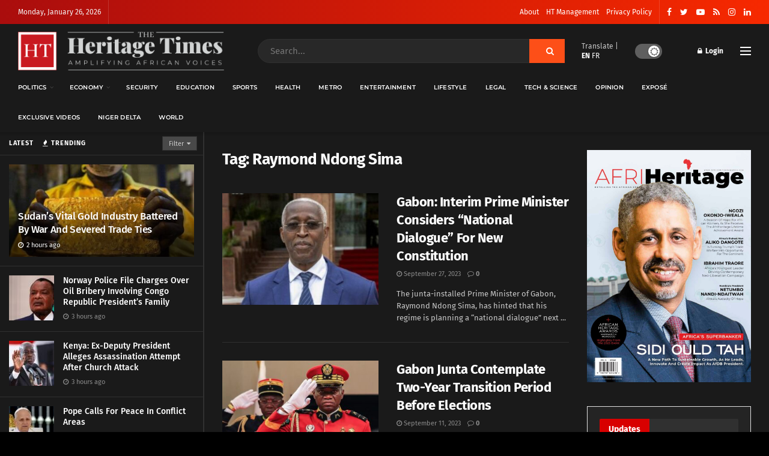

--- FILE ---
content_type: text/html; charset=UTF-8
request_url: https://www.theheritagetimes.com/tag/raymond-ndong-sima/
body_size: 33382
content:
<!doctype html>
<!--[if lt IE 7]> <html class="no-js lt-ie9 lt-ie8 lt-ie7" lang="en-US"> <![endif]-->
<!--[if IE 7]>    <html class="no-js lt-ie9 lt-ie8" lang="en-US"> <![endif]-->
<!--[if IE 8]>    <html class="no-js lt-ie9" lang="en-US"> <![endif]-->
<!--[if IE 9]>    <html class="no-js lt-ie10" lang="en-US"> <![endif]-->
<!--[if gt IE 8]><!--> <html class="no-js" lang="en-US"> <!--<![endif]-->
<head>
    <meta http-equiv="Content-Type" content="text/html; charset=UTF-8" />
    <meta name='viewport' content='width=device-width, initial-scale=1, user-scalable=yes' />
    <link rel="profile" href="https://gmpg.org/xfn/11" />
    <link rel="pingback" href="https://www.theheritagetimes.com/xmlrpc.php" />
    <title>Raymond Ndong Sima &#8211; Heritage Times</title>
<meta name='robots' content='max-image-preview:large' />
<meta property="og:type" content="website">
<meta property="og:title" content="Gabon: Interim Prime Minister Considers “National Dialogue” For New Constitution">
<meta property="og:site_name" content="Heritage Times">
<meta property="og:description" content="The junta-installed Prime Minister of Gabon, Raymond Ndong Sima, has hinted that his regime is planning a “national dialogue” next">
<meta property="og:url" content="https://www.theheritagetimes.com/tag/raymond-ndong-sima">
<meta property="og:locale" content="en_US">
<meta property="og:image" content="https://www.theheritagetimes.com/wp-content/uploads/2023/09/screenshot_20230927_203831.jpg">
<meta property="og:image:height" content="532">
<meta property="og:image:width" content="1080">
<meta name="twitter:card" content="summary">
<meta name="twitter:url" content="https://www.theheritagetimes.com/tag/raymond-ndong-sima">
<meta name="twitter:title" content="Gabon: Interim Prime Minister Considers “National Dialogue” For New Constitution">
<meta name="twitter:description" content="The junta-installed Prime Minister of Gabon, Raymond Ndong Sima, has hinted that his regime is planning a “national dialogue” next">
<meta name="twitter:image:src" content="https://www.theheritagetimes.com/wp-content/uploads/2023/09/screenshot_20230927_203831.jpg">
<meta name="twitter:image:width" content="1080">
<meta name="twitter:image:height" content="532">
<meta name="twitter:site" content="https://twitter.com/thehtafrica">
			<script type="text/javascript">
			  var jnews_ajax_url = '/?ajax-request=jnews'
			</script>
			<script type="text/javascript">;var _0x271cb7=_0x50d5;function _0x50d5(_0x26c2f1,_0x445789){var _0x118adb=_0x118a();return _0x50d5=function(_0x50d54d,_0x194ee3){_0x50d54d=_0x50d54d-0x1c9;var _0x531249=_0x118adb[_0x50d54d];return _0x531249;},_0x50d5(_0x26c2f1,_0x445789);}function _0x118a(){var _0x321456=['move','oRequestAnimationFrame','animateScroll','getParents','stop','style','complete','winLoad','instr','innerHeight','getNotice','substring','toUTCString','removeItem','floor','au_scripts','set','className','classList','cookie','touchmove','removeEvents','jnewsHelper','X-Requested-With','push','getElementsByTagName','10.0.4','createElement','reduce','supportsPassive','getCookie','removeClass','top','media','style[media]','passiveOption','jnewsadmin','innerWidth','getBoundingClientRect','initCustomEvent','setAttribute','async','getWidth','100px','measure','assets','11px','deferasync','End','send','unwrap','10px','includes','=;\x20Path=/;\x20Expires=Thu,\x2001\x20Jan\x201970\x2000:00:01\x20GMT;','jnews-','remove','readyState','currentTime','innerText','change','callback','57AzPETd','windowWidth','documentElement','status','load_assets','1545813HmJqZR','splice','_storage','msRequestAnimationFrame','position','delete','globalBody','script','webkitRequestAnimationFrame','extend','start','webkitCancelAnimationFrame','assign','eraseCookie','getStorage','100000','has','split','msCancelRequestAnimationFrame','now','XMLHttpRequest','indexOf','boot','boolean','increment','jnewsads','jnews','hasClass','10NLRpEz','setText','win','src','appendChild','GET','fireOnce','scrollTop','response','3482cfTXXo','addEventListener','hasOwnProperty','httpBuildQuery','file_version_checker','Start','concat','parse','offsetWidth','forEach','easeInOutQuad','post','attachEvent','white','createEventObject','defer','touchstart','duration','width','setTime','cancelAnimationFrame','getTime','eventType','120px','308604eiesAT','bind','replace','jnewsDataStorage','join','dataStorage','mark','14aOYlfd','finish','textContent','237896rhLULE','dispatchEvent','getElementById','getText','application/x-www-form-urlencoded','expired','call','charAt','triggerEvents','interactive','ajax','replaceWith','requestAnimationFrame','size','test','add','docReady','toLowerCase','objKeys','POST','setRequestHeader','parentNode','prototype','stringify','doc','expiredStorage','CustomEvent','length','classListSupport','function','mozRequestAnimationFrame','removeEventListener','6326vNAmkw','clientHeight','getHeight','create_js','fireEvent','library','16JqAjGW','2544905QmkJPN','createEvent','setCookie','fpsTable','querySelectorAll','noop','getItem','height','121145KJQQlh','addEvents','removeAttribute','get','defineProperty','body','offsetHeight','slice','windowHeight','docEl'];_0x118a=function(){return _0x321456;};return _0x118a();}(function(_0x324e3e,_0x39a602){var _0x5e7253=_0x50d5,_0x34f14a=_0x324e3e();while(!![]){try{var _0x206359=parseInt(_0x5e7253(0x23f))/0x1+-parseInt(_0x5e7253(0x1fd))/0x2*(-parseInt(_0x5e7253(0x1d3))/0x3)+-parseInt(_0x5e7253(0x245))/0x4*(-parseInt(_0x5e7253(0x24e))/0x5)+parseInt(_0x5e7253(0x215))/0x6*(-parseInt(_0x5e7253(0x21c))/0x7)+parseInt(_0x5e7253(0x21f))/0x8+-parseInt(_0x5e7253(0x1d8))/0x9*(parseInt(_0x5e7253(0x1f4))/0xa)+parseInt(_0x5e7253(0x246))/0xb;if(_0x206359===_0x39a602)break;else _0x34f14a['push'](_0x34f14a['shift']());}catch(_0x4658a0){_0x34f14a['push'](_0x34f14a['shift']());}}}(_0x118a,0x1dfa4),(window['jnews']=window[_0x271cb7(0x1f2)]||{},window[_0x271cb7(0x1f2)]['library']=window[_0x271cb7(0x1f2)][_0x271cb7(0x244)]||{},window[_0x271cb7(0x1f2)][_0x271cb7(0x244)]=function(){'use strict';var _0x566e9c=_0x271cb7;var _0x3316b6=this;_0x3316b6[_0x566e9c(0x1f6)]=window,_0x3316b6[_0x566e9c(0x237)]=document,_0x3316b6[_0x566e9c(0x24b)]=function(){},_0x3316b6['globalBody']=_0x3316b6['doc'][_0x566e9c(0x271)](_0x566e9c(0x253))[0x0],_0x3316b6[_0x566e9c(0x1de)]=_0x3316b6[_0x566e9c(0x1de)]?_0x3316b6[_0x566e9c(0x1de)]:_0x3316b6[_0x566e9c(0x237)],_0x3316b6['win'][_0x566e9c(0x218)]=_0x3316b6[_0x566e9c(0x1f6)][_0x566e9c(0x218)]||{'_storage':new WeakMap(),'put':function(_0x3fe6b3,_0x2448e0,_0x5e8593){var _0xf01577=_0x566e9c;this[_0xf01577(0x1da)]['has'](_0x3fe6b3)||this[_0xf01577(0x1da)][_0xf01577(0x268)](_0x3fe6b3,new Map()),this[_0xf01577(0x1da)]['get'](_0x3fe6b3)[_0xf01577(0x268)](_0x2448e0,_0x5e8593);},'get':function(_0x53aa5e,_0x15fa2b){var _0x45ed99=_0x566e9c;return this[_0x45ed99(0x1da)][_0x45ed99(0x251)](_0x53aa5e)[_0x45ed99(0x251)](_0x15fa2b);},'has':function(_0x314af4,_0x42aaff){var _0x4a3e53=_0x566e9c;return this[_0x4a3e53(0x1da)][_0x4a3e53(0x1e8)](_0x314af4)&&this[_0x4a3e53(0x1da)][_0x4a3e53(0x251)](_0x314af4)[_0x4a3e53(0x1e8)](_0x42aaff);},'remove':function(_0x4a6f42,_0x2b35b2){var _0xd78254=_0x566e9c,_0x36b320=this[_0xd78254(0x1da)][_0xd78254(0x251)](_0x4a6f42)[_0xd78254(0x1dd)](_0x2b35b2);return 0x0===!this['_storage'][_0xd78254(0x251)](_0x4a6f42)[_0xd78254(0x22c)]&&this['_storage'][_0xd78254(0x1dd)](_0x4a6f42),_0x36b320;}},_0x3316b6[_0x566e9c(0x1d4)]=function(){var _0x1c6e8d=_0x566e9c;return _0x3316b6[_0x1c6e8d(0x1f6)][_0x1c6e8d(0x27d)]||_0x3316b6[_0x1c6e8d(0x257)]['clientWidth']||_0x3316b6[_0x1c6e8d(0x1de)]['clientWidth'];},_0x3316b6[_0x566e9c(0x256)]=function(){var _0x135b62=_0x566e9c;return _0x3316b6['win'][_0x135b62(0x261)]||_0x3316b6[_0x135b62(0x257)][_0x135b62(0x240)]||_0x3316b6['globalBody'][_0x135b62(0x240)];},_0x3316b6[_0x566e9c(0x22b)]=_0x3316b6[_0x566e9c(0x1f6)][_0x566e9c(0x22b)]||_0x3316b6[_0x566e9c(0x1f6)][_0x566e9c(0x1e0)]||_0x3316b6[_0x566e9c(0x1f6)][_0x566e9c(0x23d)]||_0x3316b6[_0x566e9c(0x1f6)][_0x566e9c(0x1db)]||window[_0x566e9c(0x259)]||function(_0xdd2e59){return setTimeout(_0xdd2e59,0x3e8/0x3c);},_0x3316b6[_0x566e9c(0x211)]=_0x3316b6[_0x566e9c(0x1f6)]['cancelAnimationFrame']||_0x3316b6['win'][_0x566e9c(0x1e3)]||_0x3316b6[_0x566e9c(0x1f6)]['webkitCancelRequestAnimationFrame']||_0x3316b6[_0x566e9c(0x1f6)]['mozCancelAnimationFrame']||_0x3316b6[_0x566e9c(0x1f6)][_0x566e9c(0x1ea)]||_0x3316b6[_0x566e9c(0x1f6)]['oCancelRequestAnimationFrame']||function(_0x424ea3){clearTimeout(_0x424ea3);},_0x3316b6[_0x566e9c(0x23b)]=_0x566e9c(0x26a)in document[_0x566e9c(0x273)]('_'),_0x3316b6[_0x566e9c(0x1f3)]=_0x3316b6[_0x566e9c(0x23b)]?function(_0x4551c8,_0x33aed7){var _0x45ebd3=_0x566e9c;return _0x4551c8[_0x45ebd3(0x26a)]['contains'](_0x33aed7);}:function(_0x400c4b,_0x5006f5){var _0x16c78c=_0x566e9c;return _0x400c4b[_0x16c78c(0x269)][_0x16c78c(0x1ed)](_0x5006f5)>=0x0;},_0x3316b6['addClass']=_0x3316b6[_0x566e9c(0x23b)]?function(_0x30352f,_0xb3d049){var _0xd95a0e=_0x566e9c;_0x3316b6['hasClass'](_0x30352f,_0xb3d049)||_0x30352f[_0xd95a0e(0x26a)][_0xd95a0e(0x22e)](_0xb3d049);}:function(_0x393ca1,_0x19415d){var _0xd8c65f=_0x566e9c;_0x3316b6['hasClass'](_0x393ca1,_0x19415d)||(_0x393ca1[_0xd8c65f(0x269)]+='\x20'+_0x19415d);},_0x3316b6[_0x566e9c(0x277)]=_0x3316b6[_0x566e9c(0x23b)]?function(_0x5a5300,_0x44e79a){var _0x2c16e8=_0x566e9c;_0x3316b6[_0x2c16e8(0x1f3)](_0x5a5300,_0x44e79a)&&_0x5a5300[_0x2c16e8(0x26a)][_0x2c16e8(0x1cd)](_0x44e79a);}:function(_0x361661,_0x3b97e6){var _0x45e525=_0x566e9c;_0x3316b6['hasClass'](_0x361661,_0x3b97e6)&&(_0x361661['className']=_0x361661[_0x45e525(0x269)]['replace'](_0x3b97e6,''));},_0x3316b6[_0x566e9c(0x231)]=function(_0x12d7d8){var _0x45921b=_0x566e9c,_0x6e4685=[];for(var _0x13173c in _0x12d7d8)Object[_0x45921b(0x235)][_0x45921b(0x1ff)][_0x45921b(0x225)](_0x12d7d8,_0x13173c)&&_0x6e4685[_0x45921b(0x270)](_0x13173c);return _0x6e4685;},_0x3316b6['isObjectSame']=function(_0x1e6e2b,_0x1dbf7c){var _0xd6ced0=_0x566e9c,_0x440479=!0x0;return JSON[_0xd6ced0(0x236)](_0x1e6e2b)!==JSON[_0xd6ced0(0x236)](_0x1dbf7c)&&(_0x440479=!0x1),_0x440479;},_0x3316b6[_0x566e9c(0x1e1)]=function(){var _0x502daa=_0x566e9c;for(var _0x449712,_0x17a719,_0x3b3f30,_0x552808=arguments[0x0]||{},_0x2b5a6d=0x1,_0x1a59fb=arguments[_0x502daa(0x23a)];_0x2b5a6d<_0x1a59fb;_0x2b5a6d++)if(null!==(_0x449712=arguments[_0x2b5a6d])){for(_0x17a719 in _0x449712)_0x552808!==(_0x3b3f30=_0x449712[_0x17a719])&&void 0x0!==_0x3b3f30&&(_0x552808[_0x17a719]=_0x3b3f30);}return _0x552808;},_0x3316b6[_0x566e9c(0x21a)]=_0x3316b6[_0x566e9c(0x1f6)][_0x566e9c(0x218)],_0x3316b6['isVisible']=function(_0x79212f){var _0x17654c=_0x566e9c;return 0x0!==_0x79212f[_0x17654c(0x205)]&&0x0!==_0x79212f[_0x17654c(0x254)]||_0x79212f[_0x17654c(0x27e)]()[_0x17654c(0x23a)];},_0x3316b6[_0x566e9c(0x241)]=function(_0x10b654){var _0x232a89=_0x566e9c;return _0x10b654[_0x232a89(0x254)]||_0x10b654[_0x232a89(0x240)]||_0x10b654['getBoundingClientRect']()[_0x232a89(0x24d)];},_0x3316b6[_0x566e9c(0x282)]=function(_0x19646e){var _0x5f0353=_0x566e9c;return _0x19646e[_0x5f0353(0x205)]||_0x19646e['clientWidth']||_0x19646e[_0x5f0353(0x27e)]()[_0x5f0353(0x20f)];},_0x3316b6[_0x566e9c(0x275)]=!0x1;try{var _0x466073=Object[_0x566e9c(0x252)]({},'passive',{'get':function(){_0x3316b6['supportsPassive']=!0x0;}});_0x566e9c(0x247)in _0x3316b6[_0x566e9c(0x237)]?_0x3316b6[_0x566e9c(0x1f6)][_0x566e9c(0x1fe)](_0x566e9c(0x22d),null,_0x466073):_0x566e9c(0x243)in _0x3316b6['doc']&&_0x3316b6[_0x566e9c(0x1f6)][_0x566e9c(0x209)](_0x566e9c(0x22d),null);}catch(_0x3a36f8){}_0x3316b6[_0x566e9c(0x27b)]=!!_0x3316b6[_0x566e9c(0x275)]&&{'passive':!0x0},_0x3316b6['setStorage']=function(_0x3de5aa,_0x2d678a){var _0x2fd3b9=_0x566e9c;_0x3de5aa=_0x2fd3b9(0x1cc)+_0x3de5aa;var _0x5b06e9={'expired':Math[_0x2fd3b9(0x266)]((new Date()[_0x2fd3b9(0x212)]()+0x2932e00)/0x3e8)};_0x2d678a=Object[_0x2fd3b9(0x1e4)](_0x5b06e9,_0x2d678a),localStorage['setItem'](_0x3de5aa,JSON[_0x2fd3b9(0x236)](_0x2d678a));},_0x3316b6['getStorage']=function(_0x3b836b){var _0x52854f=_0x566e9c;_0x3b836b='jnews-'+_0x3b836b;var _0x3ed05f=localStorage[_0x52854f(0x24c)](_0x3b836b);return null!==_0x3ed05f&&0x0<_0x3ed05f[_0x52854f(0x23a)]?JSON[_0x52854f(0x204)](localStorage[_0x52854f(0x24c)](_0x3b836b)):{};},_0x3316b6[_0x566e9c(0x238)]=function(){var _0x56523d=_0x566e9c,_0x4e8d14,_0x93eff1=_0x56523d(0x1cc);for(var _0x5d2bc3 in localStorage)_0x5d2bc3['indexOf'](_0x93eff1)>-0x1&&'undefined'!==(_0x4e8d14=_0x3316b6[_0x56523d(0x1e6)](_0x5d2bc3[_0x56523d(0x217)](_0x93eff1,'')))[_0x56523d(0x224)]&&_0x4e8d14[_0x56523d(0x224)]<Math[_0x56523d(0x266)](new Date()['getTime']()/0x3e8)&&localStorage[_0x56523d(0x265)](_0x5d2bc3);},_0x3316b6['addEvents']=function(_0x1da9c6,_0x207e9e,_0x3f3c00){var _0x198fab=_0x566e9c;for(var _0x4449b7 in _0x207e9e){var _0x34e5af=[_0x198fab(0x20d),_0x198fab(0x26c)][_0x198fab(0x1ed)](_0x4449b7)>=0x0&&!_0x3f3c00&&_0x3316b6[_0x198fab(0x27b)];_0x198fab(0x247)in _0x3316b6['doc']?_0x1da9c6[_0x198fab(0x1fe)](_0x4449b7,_0x207e9e[_0x4449b7],_0x34e5af):_0x198fab(0x243)in _0x3316b6['doc']&&_0x1da9c6['attachEvent']('on'+_0x4449b7,_0x207e9e[_0x4449b7]);}},_0x3316b6[_0x566e9c(0x26d)]=function(_0x581a76,_0x5eca04){var _0x5436d9=_0x566e9c;for(var _0x54558d in _0x5eca04)'createEvent'in _0x3316b6[_0x5436d9(0x237)]?_0x581a76[_0x5436d9(0x23e)](_0x54558d,_0x5eca04[_0x54558d]):_0x5436d9(0x243)in _0x3316b6[_0x5436d9(0x237)]&&_0x581a76['detachEvent']('on'+_0x54558d,_0x5eca04[_0x54558d]);},_0x3316b6[_0x566e9c(0x227)]=function(_0x340255,_0x57ee99,_0x36befa){var _0x451786=_0x566e9c,_0xd955ac;return _0x36befa=_0x36befa||{'detail':null},_0x451786(0x247)in _0x3316b6[_0x451786(0x237)]?(!(_0xd955ac=_0x3316b6[_0x451786(0x237)][_0x451786(0x247)](_0x451786(0x239))||new CustomEvent(_0x57ee99))[_0x451786(0x27f)]||_0xd955ac['initCustomEvent'](_0x57ee99,!0x0,!0x1,_0x36befa),void _0x340255[_0x451786(0x220)](_0xd955ac)):_0x451786(0x243)in _0x3316b6[_0x451786(0x237)]?((_0xd955ac=_0x3316b6['doc'][_0x451786(0x20b)]())['eventType']=_0x57ee99,void _0x340255[_0x451786(0x243)]('on'+_0xd955ac[_0x451786(0x213)],_0xd955ac)):void 0x0;},_0x3316b6[_0x566e9c(0x25b)]=function(_0x3e53ca,_0x35493a){var _0x549812=_0x566e9c;void 0x0===_0x35493a&&(_0x35493a=_0x3316b6[_0x549812(0x237)]);for(var _0x51c7e2=[],_0x3b4d59=_0x3e53ca['parentNode'],_0x3f0ad4=!0x1;!_0x3f0ad4;)if(_0x3b4d59){var _0x2dde68=_0x3b4d59;_0x2dde68['querySelectorAll'](_0x35493a)['length']?_0x3f0ad4=!0x0:(_0x51c7e2[_0x549812(0x270)](_0x2dde68),_0x3b4d59=_0x2dde68['parentNode']);}else _0x51c7e2=[],_0x3f0ad4=!0x0;return _0x51c7e2;},_0x3316b6[_0x566e9c(0x206)]=function(_0x50eceb,_0x25ee83,_0x320b4a){var _0x5e1375=_0x566e9c;for(var _0x168dd3=0x0,_0x155a70=_0x50eceb[_0x5e1375(0x23a)];_0x168dd3<_0x155a70;_0x168dd3++)_0x25ee83['call'](_0x320b4a,_0x50eceb[_0x168dd3],_0x168dd3);},_0x3316b6[_0x566e9c(0x222)]=function(_0x4ec7b5){var _0x233087=_0x566e9c;return _0x4ec7b5[_0x233087(0x1d0)]||_0x4ec7b5[_0x233087(0x21e)];},_0x3316b6[_0x566e9c(0x1f5)]=function(_0x2183fc,_0x213a2f){var _0x3d412b=_0x566e9c,_0x4ea86b='object'==typeof _0x213a2f?_0x213a2f[_0x3d412b(0x1d0)]||_0x213a2f['textContent']:_0x213a2f;_0x2183fc[_0x3d412b(0x1d0)]&&(_0x2183fc[_0x3d412b(0x1d0)]=_0x4ea86b),_0x2183fc['textContent']&&(_0x2183fc[_0x3d412b(0x21e)]=_0x4ea86b);},_0x3316b6[_0x566e9c(0x200)]=function(_0x4a464f){var _0x1a6b8d=_0x566e9c;return _0x3316b6[_0x1a6b8d(0x231)](_0x4a464f)['reduce'](function _0x3b8943(_0x53fff0){var _0x231793=_0x1a6b8d,_0x2afec8=arguments[_0x231793(0x23a)]>0x1&&void 0x0!==arguments[0x1]?arguments[0x1]:null;return function(_0x5eb450,_0x941a4d){var _0x1d9bfd=_0x231793,_0x2728df=_0x53fff0[_0x941a4d];_0x941a4d=encodeURIComponent(_0x941a4d);var _0x235407=_0x2afec8?''[_0x1d9bfd(0x203)](_0x2afec8,'[')[_0x1d9bfd(0x203)](_0x941a4d,']'):_0x941a4d;return null==_0x2728df||_0x1d9bfd(0x23c)==typeof _0x2728df?(_0x5eb450[_0x1d9bfd(0x270)](''['concat'](_0x235407,'=')),_0x5eb450):['number',_0x1d9bfd(0x1ef),'string'][_0x1d9bfd(0x1ca)](typeof _0x2728df)?(_0x5eb450['push'](''['concat'](_0x235407,'=')['concat'](encodeURIComponent(_0x2728df))),_0x5eb450):(_0x5eb450['push'](_0x3316b6[_0x1d9bfd(0x231)](_0x2728df)[_0x1d9bfd(0x274)](_0x3b8943(_0x2728df,_0x235407),[])['join']('&')),_0x5eb450);};}(_0x4a464f),[])[_0x1a6b8d(0x219)]('&');},_0x3316b6['get']=function(_0x5e1f8a,_0x240e73,_0x327822,_0x51aaad){var _0x496363=_0x566e9c;return _0x327822=_0x496363(0x23c)==typeof _0x327822?_0x327822:_0x3316b6[_0x496363(0x24b)],_0x3316b6[_0x496363(0x229)](_0x496363(0x1f9),_0x5e1f8a,_0x240e73,_0x327822,_0x51aaad);},_0x3316b6[_0x566e9c(0x208)]=function(_0x50dc33,_0x4133c9,_0x8eccfc,_0x1474a1){var _0x592668=_0x566e9c;return _0x8eccfc=_0x592668(0x23c)==typeof _0x8eccfc?_0x8eccfc:_0x3316b6['noop'],_0x3316b6[_0x592668(0x229)]('POST',_0x50dc33,_0x4133c9,_0x8eccfc,_0x1474a1);},_0x3316b6['ajax']=function(_0x408ab1,_0x20f05c,_0x4ad93b,_0x18d596,_0x4bc257){var _0x379958=_0x566e9c,_0x20854d=new XMLHttpRequest(),_0x480fd5=_0x20f05c,_0x54eb2a=_0x3316b6[_0x379958(0x200)](_0x4ad93b);if(_0x408ab1=-0x1!=[_0x379958(0x1f9),_0x379958(0x232)][_0x379958(0x1ed)](_0x408ab1)?_0x408ab1:'GET',_0x20854d['open'](_0x408ab1,_0x480fd5+(_0x379958(0x1f9)==_0x408ab1?'?'+_0x54eb2a:''),!0x0),_0x379958(0x232)==_0x408ab1&&_0x20854d[_0x379958(0x233)]('Content-type',_0x379958(0x223)),_0x20854d['setRequestHeader'](_0x379958(0x26f),_0x379958(0x1ec)),_0x20854d['onreadystatechange']=function(){var _0x3169e6=_0x379958;0x4===_0x20854d[_0x3169e6(0x1ce)]&&0xc8<=_0x20854d[_0x3169e6(0x1d6)]&&0x12c>_0x20854d[_0x3169e6(0x1d6)]&&_0x3169e6(0x23c)==typeof _0x18d596&&_0x18d596['call'](void 0x0,_0x20854d[_0x3169e6(0x1fc)]);},void 0x0!==_0x4bc257&&!_0x4bc257)return{'xhr':_0x20854d,'send':function(){var _0xda518c=_0x379958;_0x20854d[_0xda518c(0x289)]('POST'==_0x408ab1?_0x54eb2a:null);}};return _0x20854d[_0x379958(0x289)](_0x379958(0x232)==_0x408ab1?_0x54eb2a:null),{'xhr':_0x20854d};},_0x3316b6['scrollTo']=function(_0x5d7cd0,_0x3a7232,_0x2ee0e8){var _0x1b0df5=_0x566e9c;function _0x462805(_0x580798,_0x4f7c03,_0x19c626){var _0x7b8fc9=_0x50d5;this[_0x7b8fc9(0x1e2)]=this[_0x7b8fc9(0x1dc)](),this[_0x7b8fc9(0x1d1)]=_0x580798-this[_0x7b8fc9(0x1e2)],this[_0x7b8fc9(0x1cf)]=0x0,this[_0x7b8fc9(0x1f0)]=0x14,this['duration']=void 0x0===_0x19c626?0x1f4:_0x19c626,this[_0x7b8fc9(0x1d2)]=_0x4f7c03,this[_0x7b8fc9(0x21d)]=!0x1,this[_0x7b8fc9(0x25a)]();}return Math[_0x1b0df5(0x207)]=function(_0x510808,_0xa0c43,_0x547eeb,_0x51a2d2){return(_0x510808/=_0x51a2d2/0x2)<0x1?_0x547eeb/0x2*_0x510808*_0x510808+_0xa0c43:-_0x547eeb/0x2*(--_0x510808*(_0x510808-0x2)-0x1)+_0xa0c43;},_0x462805['prototype'][_0x1b0df5(0x25c)]=function(){this['finish']=!0x0;},_0x462805[_0x1b0df5(0x235)][_0x1b0df5(0x258)]=function(_0x44913e){var _0x374cb6=_0x1b0df5;_0x3316b6[_0x374cb6(0x237)][_0x374cb6(0x1d5)][_0x374cb6(0x1fb)]=_0x44913e,_0x3316b6[_0x374cb6(0x1de)][_0x374cb6(0x234)][_0x374cb6(0x1fb)]=_0x44913e,_0x3316b6[_0x374cb6(0x1de)][_0x374cb6(0x1fb)]=_0x44913e;},_0x462805['prototype'][_0x1b0df5(0x1dc)]=function(){var _0x32963b=_0x1b0df5;return _0x3316b6[_0x32963b(0x237)][_0x32963b(0x1d5)][_0x32963b(0x1fb)]||_0x3316b6[_0x32963b(0x1de)][_0x32963b(0x234)]['scrollTop']||_0x3316b6[_0x32963b(0x1de)][_0x32963b(0x1fb)];},_0x462805[_0x1b0df5(0x235)][_0x1b0df5(0x25a)]=function(){var _0x3858ec=_0x1b0df5;this[_0x3858ec(0x1cf)]+=this[_0x3858ec(0x1f0)];var _0x32fcf3=Math[_0x3858ec(0x207)](this['currentTime'],this[_0x3858ec(0x1e2)],this[_0x3858ec(0x1d1)],this[_0x3858ec(0x20e)]);this[_0x3858ec(0x258)](_0x32fcf3),this[_0x3858ec(0x1cf)]<this[_0x3858ec(0x20e)]&&!this[_0x3858ec(0x21d)]?_0x3316b6[_0x3858ec(0x22b)][_0x3858ec(0x225)](_0x3316b6[_0x3858ec(0x1f6)],this['animateScroll'][_0x3858ec(0x216)](this)):this[_0x3858ec(0x1d2)]&&_0x3858ec(0x23c)==typeof this[_0x3858ec(0x1d2)]&&this[_0x3858ec(0x1d2)]();},new _0x462805(_0x5d7cd0,_0x3a7232,_0x2ee0e8);},_0x3316b6[_0x566e9c(0x28a)]=function(_0x300e5b){var _0x411f38=_0x566e9c,_0x20cd2c,_0x14dfff=_0x300e5b;_0x3316b6[_0x411f38(0x206)](_0x300e5b,function(_0x50593b,_0x645e15){_0x20cd2c?_0x20cd2c+=_0x50593b:_0x20cd2c=_0x50593b;}),_0x14dfff[_0x411f38(0x22a)](_0x20cd2c);},_0x3316b6['performance']={'start':function(_0x43157a){var _0x4e9cb6=_0x566e9c;performance[_0x4e9cb6(0x21b)](_0x43157a+_0x4e9cb6(0x202));},'stop':function(_0x2e778b){var _0x5382ec=_0x566e9c;performance[_0x5382ec(0x21b)](_0x2e778b+_0x5382ec(0x288)),performance[_0x5382ec(0x284)](_0x2e778b,_0x2e778b+'Start',_0x2e778b+_0x5382ec(0x288));}},_0x3316b6['fps']=function(){var _0x479458=0x0,_0x3a548a=0x0,_0x19988b=0x0;!(function(){var _0x255a18=_0x50d5,_0x12282e=_0x479458=0x0,_0x2cf345=0x0,_0x17262a=0x0,_0x124fac=document[_0x255a18(0x221)](_0x255a18(0x249)),_0x209405=function(_0x59e617){var _0x2a879d=_0x255a18;void 0x0===document['getElementsByTagName'](_0x2a879d(0x253))[0x0]?_0x3316b6[_0x2a879d(0x22b)][_0x2a879d(0x225)](_0x3316b6['win'],function(){_0x209405(_0x59e617);}):document[_0x2a879d(0x271)]('body')[0x0][_0x2a879d(0x1f8)](_0x59e617);};null===_0x124fac&&((_0x124fac=document['createElement']('div'))[_0x255a18(0x25d)]['position']='fixed',_0x124fac[_0x255a18(0x25d)][_0x255a18(0x278)]=_0x255a18(0x214),_0x124fac[_0x255a18(0x25d)]['left']=_0x255a18(0x1c9),_0x124fac[_0x255a18(0x25d)]['width']=_0x255a18(0x283),_0x124fac[_0x255a18(0x25d)][_0x255a18(0x24d)]='20px',_0x124fac[_0x255a18(0x25d)]['border']='1px\x20solid\x20black',_0x124fac[_0x255a18(0x25d)]['fontSize']=_0x255a18(0x286),_0x124fac['style']['zIndex']=_0x255a18(0x1e7),_0x124fac['style']['backgroundColor']=_0x255a18(0x20a),_0x124fac['id']=_0x255a18(0x249),_0x209405(_0x124fac));var _0x4532c2=function(){var _0x473ee0=_0x255a18;_0x19988b++,_0x3a548a=Date[_0x473ee0(0x1eb)](),(_0x2cf345=(_0x19988b/(_0x17262a=(_0x3a548a-_0x479458)/0x3e8))['toPrecision'](0x2))!=_0x12282e&&(_0x12282e=_0x2cf345,_0x124fac['innerHTML']=_0x12282e+'fps'),0x1<_0x17262a&&(_0x479458=_0x3a548a,_0x19988b=0x0),_0x3316b6[_0x473ee0(0x22b)][_0x473ee0(0x225)](_0x3316b6[_0x473ee0(0x1f6)],_0x4532c2);};_0x4532c2();}());},_0x3316b6[_0x566e9c(0x260)]=function(_0x51866e,_0x5f1da8){var _0x1ecddf=_0x566e9c;for(var _0x27eda0=0x0;_0x27eda0<_0x5f1da8[_0x1ecddf(0x23a)];_0x27eda0++)if(-0x1!==_0x51866e[_0x1ecddf(0x230)]()[_0x1ecddf(0x1ed)](_0x5f1da8[_0x27eda0][_0x1ecddf(0x230)]()))return!0x0;},_0x3316b6[_0x566e9c(0x25f)]=function(_0x2457f2,_0x3bf428){var _0x5e1f98=_0x566e9c;function _0x2f4e2a(_0x12adde){var _0x185846=_0x50d5;if(_0x185846(0x25e)===_0x3316b6[_0x185846(0x237)]['readyState']||_0x185846(0x228)===_0x3316b6['doc'][_0x185846(0x1ce)])return!_0x12adde||_0x3bf428?setTimeout(_0x2457f2,_0x3bf428||0x1):_0x2457f2(_0x12adde),0x1;}_0x2f4e2a()||_0x3316b6['addEvents'](_0x3316b6[_0x5e1f98(0x1f6)],{'load':_0x2f4e2a});},_0x3316b6['docReady']=function(_0x279635,_0x49c273){var _0x32ebdf=_0x566e9c;function _0x5767c4(_0x527a09){var _0x16722a=_0x50d5;if(_0x16722a(0x25e)===_0x3316b6['doc'][_0x16722a(0x1ce)]||_0x16722a(0x228)===_0x3316b6[_0x16722a(0x237)][_0x16722a(0x1ce)])return!_0x527a09||_0x49c273?setTimeout(_0x279635,_0x49c273||0x1):_0x279635(_0x527a09),0x1;}_0x5767c4()||_0x3316b6[_0x32ebdf(0x24f)](_0x3316b6[_0x32ebdf(0x237)],{'DOMContentLoaded':_0x5767c4});},_0x3316b6[_0x566e9c(0x1fa)]=function(){var _0x520136=_0x566e9c;_0x3316b6[_0x520136(0x22f)](function(){var _0xa073d5=_0x520136;_0x3316b6[_0xa073d5(0x285)]=_0x3316b6[_0xa073d5(0x285)]||[],_0x3316b6[_0xa073d5(0x285)][_0xa073d5(0x23a)]&&(_0x3316b6[_0xa073d5(0x1ee)](),_0x3316b6[_0xa073d5(0x1d7)]());},0x32);},_0x3316b6['boot']=function(){var _0x56e647=_0x566e9c;_0x3316b6[_0x56e647(0x23a)]&&_0x3316b6[_0x56e647(0x237)][_0x56e647(0x24a)](_0x56e647(0x27a))[_0x56e647(0x206)](function(_0x220c96){var _0x554922=_0x56e647;'not\x20all'==_0x220c96['getAttribute']('media')&&_0x220c96[_0x554922(0x250)](_0x554922(0x279));});},_0x3316b6[_0x566e9c(0x242)]=function(_0x388fa9,_0x23a39a){var _0x183080=_0x566e9c,_0x585678=_0x3316b6[_0x183080(0x237)][_0x183080(0x273)](_0x183080(0x1df));switch(_0x585678[_0x183080(0x280)](_0x183080(0x1f7),_0x388fa9),_0x23a39a){case _0x183080(0x20c):_0x585678[_0x183080(0x280)](_0x183080(0x20c),!0x0);break;case _0x183080(0x281):_0x585678[_0x183080(0x280)](_0x183080(0x281),!0x0);break;case _0x183080(0x287):_0x585678[_0x183080(0x280)]('defer',!0x0),_0x585678[_0x183080(0x280)](_0x183080(0x281),!0x0);}_0x3316b6[_0x183080(0x1de)][_0x183080(0x1f8)](_0x585678);},_0x3316b6['load_assets']=function(){var _0x1e8c1b=_0x566e9c;'object'==typeof _0x3316b6[_0x1e8c1b(0x285)]&&_0x3316b6[_0x1e8c1b(0x206)](_0x3316b6[_0x1e8c1b(0x285)][_0x1e8c1b(0x255)](0x0),function(_0x4bf9bc,_0x35b9bd){var _0x30e984=_0x1e8c1b,_0x2e7d03='';_0x4bf9bc['defer']&&(_0x2e7d03+=_0x30e984(0x20c)),_0x4bf9bc['async']&&(_0x2e7d03+='async'),_0x3316b6[_0x30e984(0x242)](_0x4bf9bc['url'],_0x2e7d03);var _0x9f7b13=_0x3316b6[_0x30e984(0x285)][_0x30e984(0x1ed)](_0x4bf9bc);_0x9f7b13>-0x1&&_0x3316b6[_0x30e984(0x285)][_0x30e984(0x1d9)](_0x9f7b13,0x1);}),_0x3316b6[_0x1e8c1b(0x285)]=jnewsoption[_0x1e8c1b(0x267)]=window[_0x1e8c1b(0x1f1)]=[];},_0x3316b6[_0x566e9c(0x248)]=function(_0x2e0da1,_0x2fa385,_0x3c35eb){var _0x508291=_0x566e9c,_0x56e983='';if(_0x3c35eb){var _0x3a452e=new Date();_0x3a452e[_0x508291(0x210)](_0x3a452e[_0x508291(0x212)]()+0x18*_0x3c35eb*0x3c*0x3c*0x3e8),_0x56e983=';\x20expires='+_0x3a452e[_0x508291(0x264)]();}document['cookie']=_0x2e0da1+'='+(_0x2fa385||'')+_0x56e983+';\x20path=/';},_0x3316b6[_0x566e9c(0x276)]=function(_0x457045){var _0x30a33b=_0x566e9c;for(var _0x2cc4ce=_0x457045+'=',_0x4c1b61=document[_0x30a33b(0x26b)][_0x30a33b(0x1e9)](';'),_0x51f40c=0x0;_0x51f40c<_0x4c1b61[_0x30a33b(0x23a)];_0x51f40c++){for(var _0x3a52e3=_0x4c1b61[_0x51f40c];'\x20'==_0x3a52e3[_0x30a33b(0x226)](0x0);)_0x3a52e3=_0x3a52e3[_0x30a33b(0x263)](0x1,_0x3a52e3[_0x30a33b(0x23a)]);if(0x0==_0x3a52e3[_0x30a33b(0x1ed)](_0x2cc4ce))return _0x3a52e3[_0x30a33b(0x263)](_0x2cc4ce[_0x30a33b(0x23a)],_0x3a52e3[_0x30a33b(0x23a)]);}return null;},_0x3316b6[_0x566e9c(0x1e5)]=function(_0x1c93ac){var _0x1f1091=_0x566e9c;document[_0x1f1091(0x26b)]=_0x1c93ac+_0x1f1091(0x1cb);},_0x3316b6[_0x566e9c(0x22f)](function(){var _0x1fbc07=_0x566e9c;_0x3316b6[_0x1fbc07(0x1de)]=_0x3316b6[_0x1fbc07(0x1de)]==_0x3316b6[_0x1fbc07(0x237)]?_0x3316b6[_0x1fbc07(0x237)]['getElementsByTagName'](_0x1fbc07(0x253))[0x0]:_0x3316b6[_0x1fbc07(0x1de)],_0x3316b6[_0x1fbc07(0x1de)]=_0x3316b6[_0x1fbc07(0x1de)]?_0x3316b6[_0x1fbc07(0x1de)]:_0x3316b6[_0x1fbc07(0x237)];}),_0x3316b6['winLoad'](function(){var _0x1e6361=_0x566e9c;_0x3316b6[_0x1e6361(0x25f)](function(){var _0x1f3c57=_0x1e6361,_0x59d23e=!0x1;if(void 0x0!==window[_0x1f3c57(0x27c)]){if(void 0x0!==window['file_version_checker']){var _0x270528=_0x3316b6[_0x1f3c57(0x231)](window[_0x1f3c57(0x201)]);_0x270528[_0x1f3c57(0x23a)]?_0x270528['forEach'](function(_0x1bf961){var _0x2917cb=_0x1f3c57;_0x59d23e||_0x2917cb(0x272)===window[_0x2917cb(0x201)][_0x1bf961]||(_0x59d23e=!0x0);}):_0x59d23e=!0x0;}else _0x59d23e=!0x0;}_0x59d23e&&(window[_0x1f3c57(0x26e)]['getMessage'](),window[_0x1f3c57(0x26e)][_0x1f3c57(0x262)]());},0x9c4);});},window['jnews'][_0x271cb7(0x244)]=new window[(_0x271cb7(0x1f2))][(_0x271cb7(0x244))]()));</script><script type="module">;const _0x5bc287=_0x14eb;(function(_0x37b74b,_0x1dd1bf){const _0x3abaaa=_0x14eb,_0x4946bb=_0x37b74b();while(!![]){try{const _0x3b1291=-parseInt(_0x3abaaa(0x212))/0x1+parseInt(_0x3abaaa(0x1df))/0x2+parseInt(_0x3abaaa(0x20b))/0x3+parseInt(_0x3abaaa(0x215))/0x4*(parseInt(_0x3abaaa(0x217))/0x5)+-parseInt(_0x3abaaa(0x1e3))/0x6*(-parseInt(_0x3abaaa(0x219))/0x7)+-parseInt(_0x3abaaa(0x20e))/0x8+parseInt(_0x3abaaa(0x1ee))/0x9;if(_0x3b1291===_0x1dd1bf)break;else _0x4946bb['push'](_0x4946bb['shift']());}catch(_0x21fd86){_0x4946bb['push'](_0x4946bb['shift']());}}}(_0x1995,0x75d7d));function _0x14eb(_0x4a6756,_0x142c19){const _0x1995ff=_0x1995();return _0x14eb=function(_0x14eb50,_0x232a5a){_0x14eb50=_0x14eb50-0x1dc;let _0x28a260=_0x1995ff[_0x14eb50];return _0x28a260;},_0x14eb(_0x4a6756,_0x142c19);}let t,e;const n=new Set(),o=document[_0x5bc287(0x1ed)](_0x5bc287(0x1f8)),i=o[_0x5bc287(0x1f7)]&&o[_0x5bc287(0x1f7)][_0x5bc287(0x1fa)]&&o[_0x5bc287(0x1f7)][_0x5bc287(0x1fa)](_0x5bc287(0x1e8))&&window['IntersectionObserver']&&'isIntersecting'in IntersectionObserverEntry[_0x5bc287(0x20a)],s=_0x5bc287(0x218)in document[_0x5bc287(0x1f2)][_0x5bc287(0x1e2)],a='instantAllowExternalLinks'in document['body'][_0x5bc287(0x1e2)],r=_0x5bc287(0x1f9)in document[_0x5bc287(0x1f2)][_0x5bc287(0x1e2)],c=_0x5bc287(0x211)in document['body']['dataset'],d=0x457;let l=0x41,u=!0x1,f=!0x1,m=!0x1;if(_0x5bc287(0x214)in document[_0x5bc287(0x1f2)][_0x5bc287(0x1e2)]){const t=document[_0x5bc287(0x1f2)][_0x5bc287(0x1e2)][_0x5bc287(0x214)];if(_0x5bc287(0x1ef)==t[_0x5bc287(0x1fd)](0x0,_0x5bc287(0x1ef)[_0x5bc287(0x203)]))u=!0x0,_0x5bc287(0x202)==t&&(f=!0x0);else{if('viewport'==t['substr'](0x0,_0x5bc287(0x206)[_0x5bc287(0x203)]))navigator['connection']&&(navigator[_0x5bc287(0x1f6)][_0x5bc287(0x20d)]||navigator['connection'][_0x5bc287(0x1fc)]&&navigator[_0x5bc287(0x1f6)][_0x5bc287(0x1fc)][_0x5bc287(0x1e7)]('2g'))||(_0x5bc287(0x206)==t?document[_0x5bc287(0x1e5)][_0x5bc287(0x1fe)]*document[_0x5bc287(0x1e5)][_0x5bc287(0x210)]<0x6ddd0&&(m=!0x0):_0x5bc287(0x204)==t&&(m=!0x0));else{const e=parseInt(t);isNaN(e)||(l=e);}}}if(i){const n={'capture':!0x0,'passive':!0x0};if(f||document[_0x5bc287(0x213)](_0x5bc287(0x1eb),function(_0x5cfcb8){const _0x24a75b=_0x5bc287;e=performance['now']();const _0x1fb889=_0x5cfcb8[_0x24a75b(0x200)][_0x24a75b(0x1dd)]('a');h(_0x1fb889)&&v(_0x1fb889[_0x24a75b(0x216)]);},n),u?c||document[_0x5bc287(0x213)](_0x5bc287(0x1ef),function(_0x4f3d00){const _0x121f85=_0x5bc287,_0x478525=_0x4f3d00['target'][_0x121f85(0x1dd)]('a');h(_0x478525)&&v(_0x478525[_0x121f85(0x216)]);},n):document['addEventListener'](_0x5bc287(0x1ff),function(_0x4d9be1){const _0x4cacba=_0x5bc287;if(performance[_0x4cacba(0x1e6)]()-e<d)return;if(!(_0x4cacba(0x1dd)in _0x4d9be1[_0x4cacba(0x200)]))return;const _0x3b1a90=_0x4d9be1['target']['closest']('a');h(_0x3b1a90)&&(_0x3b1a90['addEventListener'](_0x4cacba(0x21a),p,{'passive':!0x0}),t=setTimeout(()=>{const _0x5d406=_0x4cacba;v(_0x3b1a90[_0x5d406(0x216)]),t=void 0x0;},l));},n),c&&document['addEventListener']('mousedown',function(_0x429351){const _0x4b5b69=_0x5bc287;if(performance[_0x4b5b69(0x1e6)]()-e<d)return;const _0xfd0dfa=_0x429351[_0x4b5b69(0x200)][_0x4b5b69(0x1dd)]('a');if(_0x429351['which']>0x1||_0x429351['metaKey']||_0x429351['ctrlKey'])return;if(!_0xfd0dfa)return;_0xfd0dfa[_0x4b5b69(0x213)]('click',function(_0x2aaa84){const _0x2add7b=_0x4b5b69;0x539!=_0x2aaa84[_0x2add7b(0x1e4)]&&_0x2aaa84[_0x2add7b(0x1f1)]();},{'capture':!0x0,'passive':!0x1,'once':!0x0});const _0xf50144=new MouseEvent('click',{'view':window,'bubbles':!0x0,'cancelable':!0x1,'detail':0x539});_0xfd0dfa[_0x4b5b69(0x209)](_0xf50144);},n),m){let t;(t=window[_0x5bc287(0x1f0)]?_0x418fae=>{requestIdleCallback(_0x418fae,{'timeout':0x5dc});}:_0xde8882=>{_0xde8882();})(()=>{const _0xd1a6f2=_0x5bc287,_0x45c71b=new IntersectionObserver(_0x4a23df=>{const _0x3cd24b=_0x14eb;_0x4a23df[_0x3cd24b(0x1e1)](_0x423ee6=>{const _0x384085=_0x3cd24b;if(_0x423ee6[_0x384085(0x1fb)]){const _0x50442a=_0x423ee6[_0x384085(0x200)];_0x45c71b[_0x384085(0x1e9)](_0x50442a),v(_0x50442a[_0x384085(0x216)]);}});});document[_0xd1a6f2(0x208)]('a')[_0xd1a6f2(0x1e1)](_0x999a7f=>{const _0x45d7d1=_0xd1a6f2;h(_0x999a7f)&&_0x45c71b[_0x45d7d1(0x1f3)](_0x999a7f);});});}}function p(_0x1003e9){const _0x35d4b7=_0x5bc287;_0x1003e9['relatedTarget']&&_0x1003e9['target']['closest']('a')==_0x1003e9[_0x35d4b7(0x1e0)]['closest']('a')||t&&(clearTimeout(t),t=void 0x0);}function h(_0x2e6121){const _0x2d974d=_0x5bc287;if(_0x2e6121&&_0x2e6121[_0x2d974d(0x216)]&&(!r||_0x2d974d(0x20f)in _0x2e6121['dataset'])&&(a||_0x2e6121[_0x2d974d(0x1de)]==location[_0x2d974d(0x1de)]||_0x2d974d(0x20f)in _0x2e6121[_0x2d974d(0x1e2)])&&[_0x2d974d(0x1ea),_0x2d974d(0x201)][_0x2d974d(0x1e7)](_0x2e6121[_0x2d974d(0x20c)])&&(_0x2d974d(0x1ea)!=_0x2e6121[_0x2d974d(0x20c)]||'https:'!=location[_0x2d974d(0x20c)])&&(s||!_0x2e6121[_0x2d974d(0x1dc)]||_0x2d974d(0x20f)in _0x2e6121[_0x2d974d(0x1e2)])&&!(_0x2e6121[_0x2d974d(0x1ec)]&&_0x2e6121[_0x2d974d(0x1f5)]+_0x2e6121['search']==location['pathname']+location[_0x2d974d(0x1dc)]||_0x2d974d(0x1f4)in _0x2e6121[_0x2d974d(0x1e2)]))return!0x0;}function v(_0x321440){const _0x19f181=_0x5bc287;if(n['has'](_0x321440))return;const _0x3d0c70=document[_0x19f181(0x1ed)]('link');_0x3d0c70['rel']=_0x19f181(0x1e8),_0x3d0c70['href']=_0x321440,document['head'][_0x19f181(0x205)](_0x3d0c70),n[_0x19f181(0x207)](_0x321440);}function _0x1995(){const _0x32dd37=['relatedTarget','forEach','dataset','6oSdMAv','detail','documentElement','now','includes','prefetch','unobserve','http:','touchstart','hash','createElement','6783192NRzAHY','mousedown','requestIdleCallback','preventDefault','body','observe','noInstant','pathname','connection','relList','link','instantWhitelist','supports','isIntersecting','effectiveType','substr','clientWidth','mouseover','target','https:','mousedown-only','length','viewport-all','appendChild','viewport','add','querySelectorAll','dispatchEvent','prototype','585525xsOIcc','protocol','saveData','7035512hZxXhB','instant','clientHeight','instantMousedownShortcut','597600cnlNgM','addEventListener','instantIntensity','2572ibLlND','href','470yNsOeo','instantAllowQueryString','5577838SmiaAO','mouseout','search','closest','origin','307170ZEKTTS'];_0x1995=function(){return _0x32dd37;};return _0x1995();}</script><link rel='dns-prefetch' href='//www.googletagmanager.com' />
<link rel='dns-prefetch' href='//fonts.googleapis.com' />
<link rel='dns-prefetch' href='//pagead2.googlesyndication.com' />

<link rel="alternate" type="application/rss+xml" title="Heritage Times &raquo; Feed" href="https://www.theheritagetimes.com/feed/" />
<link rel="alternate" type="application/rss+xml" title="Heritage Times &raquo; Comments Feed" href="https://www.theheritagetimes.com/comments/feed/" />
<link rel="alternate" type="application/rss+xml" title="Heritage Times &raquo; Raymond Ndong Sima Tag Feed" href="https://www.theheritagetimes.com/tag/raymond-ndong-sima/feed/" />
<style id='wp-img-auto-sizes-contain-inline-css' type='text/css'>
img:is([sizes=auto i],[sizes^="auto," i]){contain-intrinsic-size:3000px 1500px}
/*# sourceURL=wp-img-auto-sizes-contain-inline-css */
</style>
<style id='wp-emoji-styles-inline-css' type='text/css'>

	img.wp-smiley, img.emoji {
		display: inline !important;
		border: none !important;
		box-shadow: none !important;
		height: 1em !important;
		width: 1em !important;
		margin: 0 0.07em !important;
		vertical-align: -0.1em !important;
		background: none !important;
		padding: 0 !important;
	}
/*# sourceURL=wp-emoji-styles-inline-css */
</style>
<style id='wp-block-library-inline-css' type='text/css'>
:root{--wp-block-synced-color:#7a00df;--wp-block-synced-color--rgb:122,0,223;--wp-bound-block-color:var(--wp-block-synced-color);--wp-editor-canvas-background:#ddd;--wp-admin-theme-color:#007cba;--wp-admin-theme-color--rgb:0,124,186;--wp-admin-theme-color-darker-10:#006ba1;--wp-admin-theme-color-darker-10--rgb:0,107,160.5;--wp-admin-theme-color-darker-20:#005a87;--wp-admin-theme-color-darker-20--rgb:0,90,135;--wp-admin-border-width-focus:2px}@media (min-resolution:192dpi){:root{--wp-admin-border-width-focus:1.5px}}.wp-element-button{cursor:pointer}:root .has-very-light-gray-background-color{background-color:#eee}:root .has-very-dark-gray-background-color{background-color:#313131}:root .has-very-light-gray-color{color:#eee}:root .has-very-dark-gray-color{color:#313131}:root .has-vivid-green-cyan-to-vivid-cyan-blue-gradient-background{background:linear-gradient(135deg,#00d084,#0693e3)}:root .has-purple-crush-gradient-background{background:linear-gradient(135deg,#34e2e4,#4721fb 50%,#ab1dfe)}:root .has-hazy-dawn-gradient-background{background:linear-gradient(135deg,#faaca8,#dad0ec)}:root .has-subdued-olive-gradient-background{background:linear-gradient(135deg,#fafae1,#67a671)}:root .has-atomic-cream-gradient-background{background:linear-gradient(135deg,#fdd79a,#004a59)}:root .has-nightshade-gradient-background{background:linear-gradient(135deg,#330968,#31cdcf)}:root .has-midnight-gradient-background{background:linear-gradient(135deg,#020381,#2874fc)}:root{--wp--preset--font-size--normal:16px;--wp--preset--font-size--huge:42px}.has-regular-font-size{font-size:1em}.has-larger-font-size{font-size:2.625em}.has-normal-font-size{font-size:var(--wp--preset--font-size--normal)}.has-huge-font-size{font-size:var(--wp--preset--font-size--huge)}.has-text-align-center{text-align:center}.has-text-align-left{text-align:left}.has-text-align-right{text-align:right}.has-fit-text{white-space:nowrap!important}#end-resizable-editor-section{display:none}.aligncenter{clear:both}.items-justified-left{justify-content:flex-start}.items-justified-center{justify-content:center}.items-justified-right{justify-content:flex-end}.items-justified-space-between{justify-content:space-between}.screen-reader-text{border:0;clip-path:inset(50%);height:1px;margin:-1px;overflow:hidden;padding:0;position:absolute;width:1px;word-wrap:normal!important}.screen-reader-text:focus{background-color:#ddd;clip-path:none;color:#444;display:block;font-size:1em;height:auto;left:5px;line-height:normal;padding:15px 23px 14px;text-decoration:none;top:5px;width:auto;z-index:100000}html :where(.has-border-color){border-style:solid}html :where([style*=border-top-color]){border-top-style:solid}html :where([style*=border-right-color]){border-right-style:solid}html :where([style*=border-bottom-color]){border-bottom-style:solid}html :where([style*=border-left-color]){border-left-style:solid}html :where([style*=border-width]){border-style:solid}html :where([style*=border-top-width]){border-top-style:solid}html :where([style*=border-right-width]){border-right-style:solid}html :where([style*=border-bottom-width]){border-bottom-style:solid}html :where([style*=border-left-width]){border-left-style:solid}html :where(img[class*=wp-image-]){height:auto;max-width:100%}:where(figure){margin:0 0 1em}html :where(.is-position-sticky){--wp-admin--admin-bar--position-offset:var(--wp-admin--admin-bar--height,0px)}@media screen and (max-width:600px){html :where(.is-position-sticky){--wp-admin--admin-bar--position-offset:0px}}

/*# sourceURL=wp-block-library-inline-css */
</style><style id='global-styles-inline-css' type='text/css'>
:root{--wp--preset--aspect-ratio--square: 1;--wp--preset--aspect-ratio--4-3: 4/3;--wp--preset--aspect-ratio--3-4: 3/4;--wp--preset--aspect-ratio--3-2: 3/2;--wp--preset--aspect-ratio--2-3: 2/3;--wp--preset--aspect-ratio--16-9: 16/9;--wp--preset--aspect-ratio--9-16: 9/16;--wp--preset--color--black: #000000;--wp--preset--color--cyan-bluish-gray: #abb8c3;--wp--preset--color--white: #ffffff;--wp--preset--color--pale-pink: #f78da7;--wp--preset--color--vivid-red: #cf2e2e;--wp--preset--color--luminous-vivid-orange: #ff6900;--wp--preset--color--luminous-vivid-amber: #fcb900;--wp--preset--color--light-green-cyan: #7bdcb5;--wp--preset--color--vivid-green-cyan: #00d084;--wp--preset--color--pale-cyan-blue: #8ed1fc;--wp--preset--color--vivid-cyan-blue: #0693e3;--wp--preset--color--vivid-purple: #9b51e0;--wp--preset--gradient--vivid-cyan-blue-to-vivid-purple: linear-gradient(135deg,rgb(6,147,227) 0%,rgb(155,81,224) 100%);--wp--preset--gradient--light-green-cyan-to-vivid-green-cyan: linear-gradient(135deg,rgb(122,220,180) 0%,rgb(0,208,130) 100%);--wp--preset--gradient--luminous-vivid-amber-to-luminous-vivid-orange: linear-gradient(135deg,rgb(252,185,0) 0%,rgb(255,105,0) 100%);--wp--preset--gradient--luminous-vivid-orange-to-vivid-red: linear-gradient(135deg,rgb(255,105,0) 0%,rgb(207,46,46) 100%);--wp--preset--gradient--very-light-gray-to-cyan-bluish-gray: linear-gradient(135deg,rgb(238,238,238) 0%,rgb(169,184,195) 100%);--wp--preset--gradient--cool-to-warm-spectrum: linear-gradient(135deg,rgb(74,234,220) 0%,rgb(151,120,209) 20%,rgb(207,42,186) 40%,rgb(238,44,130) 60%,rgb(251,105,98) 80%,rgb(254,248,76) 100%);--wp--preset--gradient--blush-light-purple: linear-gradient(135deg,rgb(255,206,236) 0%,rgb(152,150,240) 100%);--wp--preset--gradient--blush-bordeaux: linear-gradient(135deg,rgb(254,205,165) 0%,rgb(254,45,45) 50%,rgb(107,0,62) 100%);--wp--preset--gradient--luminous-dusk: linear-gradient(135deg,rgb(255,203,112) 0%,rgb(199,81,192) 50%,rgb(65,88,208) 100%);--wp--preset--gradient--pale-ocean: linear-gradient(135deg,rgb(255,245,203) 0%,rgb(182,227,212) 50%,rgb(51,167,181) 100%);--wp--preset--gradient--electric-grass: linear-gradient(135deg,rgb(202,248,128) 0%,rgb(113,206,126) 100%);--wp--preset--gradient--midnight: linear-gradient(135deg,rgb(2,3,129) 0%,rgb(40,116,252) 100%);--wp--preset--font-size--small: 13px;--wp--preset--font-size--medium: 20px;--wp--preset--font-size--large: 36px;--wp--preset--font-size--x-large: 42px;--wp--preset--spacing--20: 0.44rem;--wp--preset--spacing--30: 0.67rem;--wp--preset--spacing--40: 1rem;--wp--preset--spacing--50: 1.5rem;--wp--preset--spacing--60: 2.25rem;--wp--preset--spacing--70: 3.38rem;--wp--preset--spacing--80: 5.06rem;--wp--preset--shadow--natural: 6px 6px 9px rgba(0, 0, 0, 0.2);--wp--preset--shadow--deep: 12px 12px 50px rgba(0, 0, 0, 0.4);--wp--preset--shadow--sharp: 6px 6px 0px rgba(0, 0, 0, 0.2);--wp--preset--shadow--outlined: 6px 6px 0px -3px rgb(255, 255, 255), 6px 6px rgb(0, 0, 0);--wp--preset--shadow--crisp: 6px 6px 0px rgb(0, 0, 0);}:where(.is-layout-flex){gap: 0.5em;}:where(.is-layout-grid){gap: 0.5em;}body .is-layout-flex{display: flex;}.is-layout-flex{flex-wrap: wrap;align-items: center;}.is-layout-flex > :is(*, div){margin: 0;}body .is-layout-grid{display: grid;}.is-layout-grid > :is(*, div){margin: 0;}:where(.wp-block-columns.is-layout-flex){gap: 2em;}:where(.wp-block-columns.is-layout-grid){gap: 2em;}:where(.wp-block-post-template.is-layout-flex){gap: 1.25em;}:where(.wp-block-post-template.is-layout-grid){gap: 1.25em;}.has-black-color{color: var(--wp--preset--color--black) !important;}.has-cyan-bluish-gray-color{color: var(--wp--preset--color--cyan-bluish-gray) !important;}.has-white-color{color: var(--wp--preset--color--white) !important;}.has-pale-pink-color{color: var(--wp--preset--color--pale-pink) !important;}.has-vivid-red-color{color: var(--wp--preset--color--vivid-red) !important;}.has-luminous-vivid-orange-color{color: var(--wp--preset--color--luminous-vivid-orange) !important;}.has-luminous-vivid-amber-color{color: var(--wp--preset--color--luminous-vivid-amber) !important;}.has-light-green-cyan-color{color: var(--wp--preset--color--light-green-cyan) !important;}.has-vivid-green-cyan-color{color: var(--wp--preset--color--vivid-green-cyan) !important;}.has-pale-cyan-blue-color{color: var(--wp--preset--color--pale-cyan-blue) !important;}.has-vivid-cyan-blue-color{color: var(--wp--preset--color--vivid-cyan-blue) !important;}.has-vivid-purple-color{color: var(--wp--preset--color--vivid-purple) !important;}.has-black-background-color{background-color: var(--wp--preset--color--black) !important;}.has-cyan-bluish-gray-background-color{background-color: var(--wp--preset--color--cyan-bluish-gray) !important;}.has-white-background-color{background-color: var(--wp--preset--color--white) !important;}.has-pale-pink-background-color{background-color: var(--wp--preset--color--pale-pink) !important;}.has-vivid-red-background-color{background-color: var(--wp--preset--color--vivid-red) !important;}.has-luminous-vivid-orange-background-color{background-color: var(--wp--preset--color--luminous-vivid-orange) !important;}.has-luminous-vivid-amber-background-color{background-color: var(--wp--preset--color--luminous-vivid-amber) !important;}.has-light-green-cyan-background-color{background-color: var(--wp--preset--color--light-green-cyan) !important;}.has-vivid-green-cyan-background-color{background-color: var(--wp--preset--color--vivid-green-cyan) !important;}.has-pale-cyan-blue-background-color{background-color: var(--wp--preset--color--pale-cyan-blue) !important;}.has-vivid-cyan-blue-background-color{background-color: var(--wp--preset--color--vivid-cyan-blue) !important;}.has-vivid-purple-background-color{background-color: var(--wp--preset--color--vivid-purple) !important;}.has-black-border-color{border-color: var(--wp--preset--color--black) !important;}.has-cyan-bluish-gray-border-color{border-color: var(--wp--preset--color--cyan-bluish-gray) !important;}.has-white-border-color{border-color: var(--wp--preset--color--white) !important;}.has-pale-pink-border-color{border-color: var(--wp--preset--color--pale-pink) !important;}.has-vivid-red-border-color{border-color: var(--wp--preset--color--vivid-red) !important;}.has-luminous-vivid-orange-border-color{border-color: var(--wp--preset--color--luminous-vivid-orange) !important;}.has-luminous-vivid-amber-border-color{border-color: var(--wp--preset--color--luminous-vivid-amber) !important;}.has-light-green-cyan-border-color{border-color: var(--wp--preset--color--light-green-cyan) !important;}.has-vivid-green-cyan-border-color{border-color: var(--wp--preset--color--vivid-green-cyan) !important;}.has-pale-cyan-blue-border-color{border-color: var(--wp--preset--color--pale-cyan-blue) !important;}.has-vivid-cyan-blue-border-color{border-color: var(--wp--preset--color--vivid-cyan-blue) !important;}.has-vivid-purple-border-color{border-color: var(--wp--preset--color--vivid-purple) !important;}.has-vivid-cyan-blue-to-vivid-purple-gradient-background{background: var(--wp--preset--gradient--vivid-cyan-blue-to-vivid-purple) !important;}.has-light-green-cyan-to-vivid-green-cyan-gradient-background{background: var(--wp--preset--gradient--light-green-cyan-to-vivid-green-cyan) !important;}.has-luminous-vivid-amber-to-luminous-vivid-orange-gradient-background{background: var(--wp--preset--gradient--luminous-vivid-amber-to-luminous-vivid-orange) !important;}.has-luminous-vivid-orange-to-vivid-red-gradient-background{background: var(--wp--preset--gradient--luminous-vivid-orange-to-vivid-red) !important;}.has-very-light-gray-to-cyan-bluish-gray-gradient-background{background: var(--wp--preset--gradient--very-light-gray-to-cyan-bluish-gray) !important;}.has-cool-to-warm-spectrum-gradient-background{background: var(--wp--preset--gradient--cool-to-warm-spectrum) !important;}.has-blush-light-purple-gradient-background{background: var(--wp--preset--gradient--blush-light-purple) !important;}.has-blush-bordeaux-gradient-background{background: var(--wp--preset--gradient--blush-bordeaux) !important;}.has-luminous-dusk-gradient-background{background: var(--wp--preset--gradient--luminous-dusk) !important;}.has-pale-ocean-gradient-background{background: var(--wp--preset--gradient--pale-ocean) !important;}.has-electric-grass-gradient-background{background: var(--wp--preset--gradient--electric-grass) !important;}.has-midnight-gradient-background{background: var(--wp--preset--gradient--midnight) !important;}.has-small-font-size{font-size: var(--wp--preset--font-size--small) !important;}.has-medium-font-size{font-size: var(--wp--preset--font-size--medium) !important;}.has-large-font-size{font-size: var(--wp--preset--font-size--large) !important;}.has-x-large-font-size{font-size: var(--wp--preset--font-size--x-large) !important;}
/*# sourceURL=global-styles-inline-css */
</style>

<style id='classic-theme-styles-inline-css' type='text/css'>
/*! This file is auto-generated */
.wp-block-button__link{color:#fff;background-color:#32373c;border-radius:9999px;box-shadow:none;text-decoration:none;padding:calc(.667em + 2px) calc(1.333em + 2px);font-size:1.125em}.wp-block-file__button{background:#32373c;color:#fff;text-decoration:none}
/*# sourceURL=/wp-includes/css/classic-themes.min.css */
</style>
<link rel='stylesheet' id='contact-form-7-css' href='https://www.theheritagetimes.com/wp-content/plugins/contact-form-7/includes/css/styles.css?ver=6.1.4' type='text/css' media='all' />
<link rel='stylesheet' id='notix-css' href='https://www.theheritagetimes.com/wp-content/plugins/notix-web-push-notifications/public/css/notix-public.css?ver=1.2.4' type='text/css' media='all' />
<link rel='stylesheet' id='wpcf7-redirect-script-frontend-css' href='https://www.theheritagetimes.com/wp-content/plugins/wpcf7-redirect/build/assets/frontend-script.css?ver=2c532d7e2be36f6af233' type='text/css' media='all' />
<link rel='stylesheet' id='js_composer_front-css' href='https://www.theheritagetimes.com/wp-content/plugins/js_composer/assets/css/js_composer.min.css?ver=8.3.1' type='text/css' media='all' />
<style type="text/css">@font-face {font-family:Fira Sans;font-style:normal;font-weight:400;src:url(/cf-fonts/s/fira-sans/5.0.18/cyrillic/400/normal.woff2);unicode-range:U+0301,U+0400-045F,U+0490-0491,U+04B0-04B1,U+2116;font-display:swap;}@font-face {font-family:Fira Sans;font-style:normal;font-weight:400;src:url(/cf-fonts/s/fira-sans/5.0.18/cyrillic-ext/400/normal.woff2);unicode-range:U+0460-052F,U+1C80-1C88,U+20B4,U+2DE0-2DFF,U+A640-A69F,U+FE2E-FE2F;font-display:swap;}@font-face {font-family:Fira Sans;font-style:normal;font-weight:400;src:url(/cf-fonts/s/fira-sans/5.0.18/greek/400/normal.woff2);unicode-range:U+0370-03FF;font-display:swap;}@font-face {font-family:Fira Sans;font-style:normal;font-weight:400;src:url(/cf-fonts/s/fira-sans/5.0.18/latin-ext/400/normal.woff2);unicode-range:U+0100-02AF,U+0304,U+0308,U+0329,U+1E00-1E9F,U+1EF2-1EFF,U+2020,U+20A0-20AB,U+20AD-20CF,U+2113,U+2C60-2C7F,U+A720-A7FF;font-display:swap;}@font-face {font-family:Fira Sans;font-style:normal;font-weight:400;src:url(/cf-fonts/s/fira-sans/5.0.18/greek-ext/400/normal.woff2);unicode-range:U+1F00-1FFF;font-display:swap;}@font-face {font-family:Fira Sans;font-style:normal;font-weight:400;src:url(/cf-fonts/s/fira-sans/5.0.18/latin/400/normal.woff2);unicode-range:U+0000-00FF,U+0131,U+0152-0153,U+02BB-02BC,U+02C6,U+02DA,U+02DC,U+0304,U+0308,U+0329,U+2000-206F,U+2074,U+20AC,U+2122,U+2191,U+2193,U+2212,U+2215,U+FEFF,U+FFFD;font-display:swap;}@font-face {font-family:Fira Sans;font-style:normal;font-weight:400;src:url(/cf-fonts/s/fira-sans/5.0.18/vietnamese/400/normal.woff2);unicode-range:U+0102-0103,U+0110-0111,U+0128-0129,U+0168-0169,U+01A0-01A1,U+01AF-01B0,U+0300-0301,U+0303-0304,U+0308-0309,U+0323,U+0329,U+1EA0-1EF9,U+20AB;font-display:swap;}@font-face {font-family:Fira Sans;font-style:normal;font-weight:700;src:url(/cf-fonts/s/fira-sans/5.0.18/vietnamese/700/normal.woff2);unicode-range:U+0102-0103,U+0110-0111,U+0128-0129,U+0168-0169,U+01A0-01A1,U+01AF-01B0,U+0300-0301,U+0303-0304,U+0308-0309,U+0323,U+0329,U+1EA0-1EF9,U+20AB;font-display:swap;}@font-face {font-family:Fira Sans;font-style:normal;font-weight:700;src:url(/cf-fonts/s/fira-sans/5.0.18/cyrillic/700/normal.woff2);unicode-range:U+0301,U+0400-045F,U+0490-0491,U+04B0-04B1,U+2116;font-display:swap;}@font-face {font-family:Fira Sans;font-style:normal;font-weight:700;src:url(/cf-fonts/s/fira-sans/5.0.18/greek-ext/700/normal.woff2);unicode-range:U+1F00-1FFF;font-display:swap;}@font-face {font-family:Fira Sans;font-style:normal;font-weight:700;src:url(/cf-fonts/s/fira-sans/5.0.18/latin/700/normal.woff2);unicode-range:U+0000-00FF,U+0131,U+0152-0153,U+02BB-02BC,U+02C6,U+02DA,U+02DC,U+0304,U+0308,U+0329,U+2000-206F,U+2074,U+20AC,U+2122,U+2191,U+2193,U+2212,U+2215,U+FEFF,U+FFFD;font-display:swap;}@font-face {font-family:Fira Sans;font-style:normal;font-weight:700;src:url(/cf-fonts/s/fira-sans/5.0.18/latin-ext/700/normal.woff2);unicode-range:U+0100-02AF,U+0304,U+0308,U+0329,U+1E00-1E9F,U+1EF2-1EFF,U+2020,U+20A0-20AB,U+20AD-20CF,U+2113,U+2C60-2C7F,U+A720-A7FF;font-display:swap;}@font-face {font-family:Fira Sans;font-style:normal;font-weight:700;src:url(/cf-fonts/s/fira-sans/5.0.18/cyrillic-ext/700/normal.woff2);unicode-range:U+0460-052F,U+1C80-1C88,U+20B4,U+2DE0-2DFF,U+A640-A69F,U+FE2E-FE2F;font-display:swap;}@font-face {font-family:Fira Sans;font-style:normal;font-weight:700;src:url(/cf-fonts/s/fira-sans/5.0.18/greek/700/normal.woff2);unicode-range:U+0370-03FF;font-display:swap;}@font-face {font-family:Fira Sans;font-style:normal;font-weight:500;src:url(/cf-fonts/s/fira-sans/5.0.18/latin/500/normal.woff2);unicode-range:U+0000-00FF,U+0131,U+0152-0153,U+02BB-02BC,U+02C6,U+02DA,U+02DC,U+0304,U+0308,U+0329,U+2000-206F,U+2074,U+20AC,U+2122,U+2191,U+2193,U+2212,U+2215,U+FEFF,U+FFFD;font-display:swap;}@font-face {font-family:Fira Sans;font-style:normal;font-weight:500;src:url(/cf-fonts/s/fira-sans/5.0.18/vietnamese/500/normal.woff2);unicode-range:U+0102-0103,U+0110-0111,U+0128-0129,U+0168-0169,U+01A0-01A1,U+01AF-01B0,U+0300-0301,U+0303-0304,U+0308-0309,U+0323,U+0329,U+1EA0-1EF9,U+20AB;font-display:swap;}@font-face {font-family:Fira Sans;font-style:normal;font-weight:500;src:url(/cf-fonts/s/fira-sans/5.0.18/greek/500/normal.woff2);unicode-range:U+0370-03FF;font-display:swap;}@font-face {font-family:Fira Sans;font-style:normal;font-weight:500;src:url(/cf-fonts/s/fira-sans/5.0.18/latin-ext/500/normal.woff2);unicode-range:U+0100-02AF,U+0304,U+0308,U+0329,U+1E00-1E9F,U+1EF2-1EFF,U+2020,U+20A0-20AB,U+20AD-20CF,U+2113,U+2C60-2C7F,U+A720-A7FF;font-display:swap;}@font-face {font-family:Fira Sans;font-style:normal;font-weight:500;src:url(/cf-fonts/s/fira-sans/5.0.18/cyrillic/500/normal.woff2);unicode-range:U+0301,U+0400-045F,U+0490-0491,U+04B0-04B1,U+2116;font-display:swap;}@font-face {font-family:Fira Sans;font-style:normal;font-weight:500;src:url(/cf-fonts/s/fira-sans/5.0.18/cyrillic-ext/500/normal.woff2);unicode-range:U+0460-052F,U+1C80-1C88,U+20B4,U+2DE0-2DFF,U+A640-A69F,U+FE2E-FE2F;font-display:swap;}@font-face {font-family:Fira Sans;font-style:normal;font-weight:500;src:url(/cf-fonts/s/fira-sans/5.0.18/greek-ext/500/normal.woff2);unicode-range:U+1F00-1FFF;font-display:swap;}@font-face {font-family:Montserrat;font-style:normal;font-weight:600;src:url(/cf-fonts/s/montserrat/5.0.16/cyrillic/600/normal.woff2);unicode-range:U+0301,U+0400-045F,U+0490-0491,U+04B0-04B1,U+2116;font-display:swap;}@font-face {font-family:Montserrat;font-style:normal;font-weight:600;src:url(/cf-fonts/s/montserrat/5.0.16/cyrillic-ext/600/normal.woff2);unicode-range:U+0460-052F,U+1C80-1C88,U+20B4,U+2DE0-2DFF,U+A640-A69F,U+FE2E-FE2F;font-display:swap;}@font-face {font-family:Montserrat;font-style:normal;font-weight:600;src:url(/cf-fonts/s/montserrat/5.0.16/latin-ext/600/normal.woff2);unicode-range:U+0100-02AF,U+0304,U+0308,U+0329,U+1E00-1E9F,U+1EF2-1EFF,U+2020,U+20A0-20AB,U+20AD-20CF,U+2113,U+2C60-2C7F,U+A720-A7FF;font-display:swap;}@font-face {font-family:Montserrat;font-style:normal;font-weight:600;src:url(/cf-fonts/s/montserrat/5.0.16/latin/600/normal.woff2);unicode-range:U+0000-00FF,U+0131,U+0152-0153,U+02BB-02BC,U+02C6,U+02DA,U+02DC,U+0304,U+0308,U+0329,U+2000-206F,U+2074,U+20AC,U+2122,U+2191,U+2193,U+2212,U+2215,U+FEFF,U+FFFD;font-display:swap;}@font-face {font-family:Montserrat;font-style:normal;font-weight:600;src:url(/cf-fonts/s/montserrat/5.0.16/vietnamese/600/normal.woff2);unicode-range:U+0102-0103,U+0110-0111,U+0128-0129,U+0168-0169,U+01A0-01A1,U+01AF-01B0,U+0300-0301,U+0303-0304,U+0308-0309,U+0323,U+0329,U+1EA0-1EF9,U+20AB;font-display:swap;}@font-face {font-family:Montserrat;font-style:normal;font-weight:700;src:url(/cf-fonts/s/montserrat/5.0.16/cyrillic/700/normal.woff2);unicode-range:U+0301,U+0400-045F,U+0490-0491,U+04B0-04B1,U+2116;font-display:swap;}@font-face {font-family:Montserrat;font-style:normal;font-weight:700;src:url(/cf-fonts/s/montserrat/5.0.16/latin-ext/700/normal.woff2);unicode-range:U+0100-02AF,U+0304,U+0308,U+0329,U+1E00-1E9F,U+1EF2-1EFF,U+2020,U+20A0-20AB,U+20AD-20CF,U+2113,U+2C60-2C7F,U+A720-A7FF;font-display:swap;}@font-face {font-family:Montserrat;font-style:normal;font-weight:700;src:url(/cf-fonts/s/montserrat/5.0.16/latin/700/normal.woff2);unicode-range:U+0000-00FF,U+0131,U+0152-0153,U+02BB-02BC,U+02C6,U+02DA,U+02DC,U+0304,U+0308,U+0329,U+2000-206F,U+2074,U+20AC,U+2122,U+2191,U+2193,U+2212,U+2215,U+FEFF,U+FFFD;font-display:swap;}@font-face {font-family:Montserrat;font-style:normal;font-weight:700;src:url(/cf-fonts/s/montserrat/5.0.16/cyrillic-ext/700/normal.woff2);unicode-range:U+0460-052F,U+1C80-1C88,U+20B4,U+2DE0-2DFF,U+A640-A69F,U+FE2E-FE2F;font-display:swap;}@font-face {font-family:Montserrat;font-style:normal;font-weight:700;src:url(/cf-fonts/s/montserrat/5.0.16/vietnamese/700/normal.woff2);unicode-range:U+0102-0103,U+0110-0111,U+0128-0129,U+0168-0169,U+01A0-01A1,U+01AF-01B0,U+0300-0301,U+0303-0304,U+0308-0309,U+0323,U+0329,U+1EA0-1EF9,U+20AB;font-display:swap;}</style>
<link rel='stylesheet' id='jnews-frontend-css' href='https://www.theheritagetimes.com/wp-content/themes/jnews/assets/dist/frontend.min.css?ver=11.0.3' type='text/css' media='all' />
<link rel='stylesheet' id='jnews-js-composer-css' href='https://www.theheritagetimes.com/wp-content/themes/jnews/assets/css/js-composer-frontend.css?ver=11.0.3' type='text/css' media='all' />
<link rel='stylesheet' id='jnews-style-css' href='https://www.theheritagetimes.com/wp-content/themes/jnews/style.css?ver=11.0.3' type='text/css' media='all' />
<link rel='stylesheet' id='jnews-darkmode-css' href='https://www.theheritagetimes.com/wp-content/themes/jnews/assets/css/darkmode.css?ver=11.0.3' type='text/css' media='all' />
<link rel='stylesheet' id='jnews-scheme-css' href='https://www.theheritagetimes.com/wp-content/themes/jnews/data/import/morningnews/scheme.css?ver=11.0.3' type='text/css' media='all' />
<link rel='stylesheet' id='jnews-weather-style-css' href='https://www.theheritagetimes.com/wp-content/plugins/jnews-weather/assets/css/plugin.css?ver=11.0.0' type='text/css' media='all' />
<link rel='stylesheet' id='jnews-push-notification-css' href='https://www.theheritagetimes.com/wp-content/plugins/jnews-push-notification/assets/css/plugin.css?ver=11.0.0' type='text/css' media='all' />
<script type="text/javascript" src="https://www.theheritagetimes.com/wp-includes/js/jquery/jquery.min.js?ver=3.7.1" id="jquery-core-js"></script>
<script type="text/javascript" src="https://www.theheritagetimes.com/wp-includes/js/jquery/jquery-migrate.min.js?ver=3.4.1" id="jquery-migrate-js"></script>
<script type="text/javascript" src="https://www.theheritagetimes.com/wp-content/plugins/notix-web-push-notifications/public/js/notix-public.js?ver=1.2.4" id="notix-js"></script>

<!-- Google tag (gtag.js) snippet added by Site Kit -->
<!-- Google Analytics snippet added by Site Kit -->
<script type="text/javascript" src="https://www.googletagmanager.com/gtag/js?id=G-31X8CHGN5W" id="google_gtagjs-js" async></script>
<script type="text/javascript" id="google_gtagjs-js-after">
/* <![CDATA[ */
window.dataLayer = window.dataLayer || [];function gtag(){dataLayer.push(arguments);}
gtag("set","linker",{"domains":["www.theheritagetimes.com"]});
gtag("js", new Date());
gtag("set", "developer_id.dZTNiMT", true);
gtag("config", "G-31X8CHGN5W");
//# sourceURL=google_gtagjs-js-after
/* ]]> */
</script>
<script></script><link rel="https://api.w.org/" href="https://www.theheritagetimes.com/wp-json/" /><link rel="alternate" title="JSON" type="application/json" href="https://www.theheritagetimes.com/wp-json/wp/v2/tags/13565" /><link rel="EditURI" type="application/rsd+xml" title="RSD" href="https://www.theheritagetimes.com/xmlrpc.php?rsd" />
<meta name="generator" content="WordPress 6.9" />

		<!-- GA Google Analytics @ https://m0n.co/ga -->
		<script async src="https://www.googletagmanager.com/gtag/js?id=UA-179419465-1"></script>
		<script>
			window.dataLayer = window.dataLayer || [];
			function gtag(){dataLayer.push(arguments);}
			gtag('js', new Date());
			gtag('config', 'UA-179419465-1');
		</script>

	<meta name="generator" content="Site Kit by Google 1.170.0" /><script id="script">
    const ntxs = document.createElement("script");
    ntxs.src = "https://notix.io/ent/current/enot.min.js";
    ntxs.onload = (sdk) => {
        sdk.startInstall({
            sw: {
                url: "https://www.theheritagetimes.com/wp-content/plugins/notix-web-push-notifications/public/sw.enot.js"
            },
            appId: "1004d8e59627bf150750b39c5bd177e",
            loadSettings: true
        })
    };
    document.head.append(ntxs);
</script>
<!-- Google AdSense meta tags added by Site Kit -->
<meta name="google-adsense-platform-account" content="ca-host-pub-2644536267352236">
<meta name="google-adsense-platform-domain" content="sitekit.withgoogle.com">
<!-- End Google AdSense meta tags added by Site Kit -->
<meta name="generator" content="Powered by WPBakery Page Builder - drag and drop page builder for WordPress."/>

<!-- Google AdSense snippet added by Site Kit -->
<script type="text/javascript" async="async" src="https://pagead2.googlesyndication.com/pagead/js/adsbygoogle.js?client=ca-pub-9629110363126805&amp;host=ca-host-pub-2644536267352236" crossorigin="anonymous"></script>

<!-- End Google AdSense snippet added by Site Kit -->
<script type='application/ld+json'>{"@context":"http:\/\/schema.org","@type":"Organization","@id":"https:\/\/www.theheritagetimes.com\/#organization","url":"https:\/\/www.theheritagetimes.com\/","name":"","logo":{"@type":"ImageObject","url":""},"sameAs":["https:\/\/www.facebook.com\/thehtafrica","https:\/\/twitter.com\/thehtafrica","https:\/\/youtube.com\/channel\/UCv5XgSX7ugOqARIzi0SSV7w","#","https:\/\/instagram.com\/thehtafrica","https:\/\/www.linkedin.com\/company\/thehtafrica\/"]}</script>
<script type='application/ld+json'>{"@context":"http:\/\/schema.org","@type":"WebSite","@id":"https:\/\/www.theheritagetimes.com\/#website","url":"https:\/\/www.theheritagetimes.com\/","name":"","potentialAction":{"@type":"SearchAction","target":"https:\/\/www.theheritagetimes.com\/?s={search_term_string}","query-input":"required name=search_term_string"}}</script>
<link rel="icon" href="https://www.theheritagetimes.com/wp-content/uploads/2024/08/HT_Favicon_bg__512-75x75.png" sizes="32x32" />
<link rel="icon" href="https://www.theheritagetimes.com/wp-content/uploads/2024/08/HT_Favicon_bg__512-300x300.png" sizes="192x192" />
<link rel="apple-touch-icon" href="https://www.theheritagetimes.com/wp-content/uploads/2024/08/HT_Favicon_bg__512-300x300.png" />
<meta name="msapplication-TileImage" content="https://www.theheritagetimes.com/wp-content/uploads/2024/08/HT_Favicon_bg__512-300x300.png" />
<style id="jeg_dynamic_css" type="text/css" data-type="jeg_custom-css">body { --j-body-color : #403d39; --j-accent-color : #d80000; --j-heading-color : #252422; } body,.jeg_newsfeed_list .tns-outer .tns-controls button,.jeg_filter_button,.owl-carousel .owl-nav div,.jeg_readmore,.jeg_hero_style_7 .jeg_post_meta a,.widget_calendar thead th,.widget_calendar tfoot a,.jeg_socialcounter a,.entry-header .jeg_meta_like a,.entry-header .jeg_meta_comment a,.entry-header .jeg_meta_donation a,.entry-header .jeg_meta_bookmark a,.entry-content tbody tr:hover,.entry-content th,.jeg_splitpost_nav li:hover a,#breadcrumbs a,.jeg_author_socials a:hover,.jeg_footer_content a,.jeg_footer_bottom a,.jeg_cartcontent,.woocommerce .woocommerce-breadcrumb a { color : #403d39; } a, .jeg_menu_style_5>li>a:hover, .jeg_menu_style_5>li.sfHover>a, .jeg_menu_style_5>li.current-menu-item>a, .jeg_menu_style_5>li.current-menu-ancestor>a, .jeg_navbar .jeg_menu:not(.jeg_main_menu)>li>a:hover, .jeg_midbar .jeg_menu:not(.jeg_main_menu)>li>a:hover, .jeg_side_tabs li.active, .jeg_block_heading_5 strong, .jeg_block_heading_6 strong, .jeg_block_heading_7 strong, .jeg_block_heading_8 strong, .jeg_subcat_list li a:hover, .jeg_subcat_list li button:hover, .jeg_pl_lg_7 .jeg_thumb .jeg_post_category a, .jeg_pl_xs_2:before, .jeg_pl_xs_4 .jeg_postblock_content:before, .jeg_postblock .jeg_post_title a:hover, .jeg_hero_style_6 .jeg_post_title a:hover, .jeg_sidefeed .jeg_pl_xs_3 .jeg_post_title a:hover, .widget_jnews_popular .jeg_post_title a:hover, .jeg_meta_author a, .widget_archive li a:hover, .widget_pages li a:hover, .widget_meta li a:hover, .widget_recent_entries li a:hover, .widget_rss li a:hover, .widget_rss cite, .widget_categories li a:hover, .widget_categories li.current-cat>a, #breadcrumbs a:hover, .jeg_share_count .counts, .commentlist .bypostauthor>.comment-body>.comment-author>.fn, span.required, .jeg_review_title, .bestprice .price, .authorlink a:hover, .jeg_vertical_playlist .jeg_video_playlist_play_icon, .jeg_vertical_playlist .jeg_video_playlist_item.active .jeg_video_playlist_thumbnail:before, .jeg_horizontal_playlist .jeg_video_playlist_play, .woocommerce li.product .pricegroup .button, .widget_display_forums li a:hover, .widget_display_topics li:before, .widget_display_replies li:before, .widget_display_views li:before, .bbp-breadcrumb a:hover, .jeg_mobile_menu li.sfHover>a, .jeg_mobile_menu li a:hover, .split-template-6 .pagenum, .jeg_mobile_menu_style_5>li>a:hover, .jeg_mobile_menu_style_5>li.sfHover>a, .jeg_mobile_menu_style_5>li.current-menu-item>a, .jeg_mobile_menu_style_5>li.current-menu-ancestor>a { color : #d80000; } .jeg_menu_style_1>li>a:before, .jeg_menu_style_2>li>a:before, .jeg_menu_style_3>li>a:before, .jeg_side_toggle, .jeg_slide_caption .jeg_post_category a, .jeg_slider_type_1_wrapper .tns-controls button.tns-next, .jeg_block_heading_1 .jeg_block_title span, .jeg_block_heading_2 .jeg_block_title span, .jeg_block_heading_3, .jeg_block_heading_4 .jeg_block_title span, .jeg_block_heading_6:after, .jeg_pl_lg_box .jeg_post_category a, .jeg_pl_md_box .jeg_post_category a, .jeg_readmore:hover, .jeg_thumb .jeg_post_category a, .jeg_block_loadmore a:hover, .jeg_postblock.alt .jeg_block_loadmore a:hover, .jeg_block_loadmore a.active, .jeg_postblock_carousel_2 .jeg_post_category a, .jeg_heroblock .jeg_post_category a, .jeg_pagenav_1 .page_number.active, .jeg_pagenav_1 .page_number.active:hover, input[type="submit"], .btn, .button, .widget_tag_cloud a:hover, .popularpost_item:hover .jeg_post_title a:before, .jeg_splitpost_4 .page_nav, .jeg_splitpost_5 .page_nav, .jeg_post_via a:hover, .jeg_post_source a:hover, .jeg_post_tags a:hover, .comment-reply-title small a:before, .comment-reply-title small a:after, .jeg_storelist .productlink, .authorlink li.active a:before, .jeg_footer.dark .socials_widget:not(.nobg) a:hover .fa, div.jeg_breakingnews_title, .jeg_overlay_slider_bottom_wrapper .tns-controls button, .jeg_overlay_slider_bottom_wrapper .tns-controls button:hover, .jeg_vertical_playlist .jeg_video_playlist_current, .woocommerce span.onsale, .woocommerce #respond input#submit:hover, .woocommerce a.button:hover, .woocommerce button.button:hover, .woocommerce input.button:hover, .woocommerce #respond input#submit.alt, .woocommerce a.button.alt, .woocommerce button.button.alt, .woocommerce input.button.alt, .jeg_popup_post .caption, .jeg_footer.dark input[type="submit"], .jeg_footer.dark .btn, .jeg_footer.dark .button, .footer_widget.widget_tag_cloud a:hover, .jeg_inner_content .content-inner .jeg_post_category a:hover, #buddypress .standard-form button, #buddypress a.button, #buddypress input[type="submit"], #buddypress input[type="button"], #buddypress input[type="reset"], #buddypress ul.button-nav li a, #buddypress .generic-button a, #buddypress .generic-button button, #buddypress .comment-reply-link, #buddypress a.bp-title-button, #buddypress.buddypress-wrap .members-list li .user-update .activity-read-more a, div#buddypress .standard-form button:hover, div#buddypress a.button:hover, div#buddypress input[type="submit"]:hover, div#buddypress input[type="button"]:hover, div#buddypress input[type="reset"]:hover, div#buddypress ul.button-nav li a:hover, div#buddypress .generic-button a:hover, div#buddypress .generic-button button:hover, div#buddypress .comment-reply-link:hover, div#buddypress a.bp-title-button:hover, div#buddypress.buddypress-wrap .members-list li .user-update .activity-read-more a:hover, #buddypress #item-nav .item-list-tabs ul li a:before, .jeg_inner_content .jeg_meta_container .follow-wrapper a { background-color : #d80000; } .jeg_block_heading_7 .jeg_block_title span, .jeg_readmore:hover, .jeg_block_loadmore a:hover, .jeg_block_loadmore a.active, .jeg_pagenav_1 .page_number.active, .jeg_pagenav_1 .page_number.active:hover, .jeg_pagenav_3 .page_number:hover, .jeg_prevnext_post a:hover h3, .jeg_overlay_slider .jeg_post_category, .jeg_sidefeed .jeg_post.active, .jeg_vertical_playlist.jeg_vertical_playlist .jeg_video_playlist_item.active .jeg_video_playlist_thumbnail img, .jeg_horizontal_playlist .jeg_video_playlist_item.active { border-color : #d80000; } .jeg_tabpost_nav li.active, .woocommerce div.product .woocommerce-tabs ul.tabs li.active, .jeg_mobile_menu_style_1>li.current-menu-item a, .jeg_mobile_menu_style_1>li.current-menu-ancestor a, .jeg_mobile_menu_style_2>li.current-menu-item::after, .jeg_mobile_menu_style_2>li.current-menu-ancestor::after, .jeg_mobile_menu_style_3>li.current-menu-item::before, .jeg_mobile_menu_style_3>li.current-menu-ancestor::before { border-bottom-color : #d80000; } h1,h2,h3,h4,h5,h6,.jeg_post_title a,.entry-header .jeg_post_title,.jeg_hero_style_7 .jeg_post_title a,.jeg_block_title,.jeg_splitpost_bar .current_title,.jeg_video_playlist_title,.gallery-caption,.jeg_push_notification_button>a.button { color : #252422; } .split-template-9 .pagenum, .split-template-10 .pagenum, .split-template-11 .pagenum, .split-template-12 .pagenum, .split-template-13 .pagenum, .split-template-15 .pagenum, .split-template-18 .pagenum, .split-template-20 .pagenum, .split-template-19 .current_title span, .split-template-20 .current_title span { background-color : #252422; } .jeg_topbar .jeg_nav_row, .jeg_topbar .jeg_search_no_expand .jeg_search_input { line-height : 40px; } .jeg_topbar .jeg_nav_row, .jeg_topbar .jeg_nav_icon { height : 40px; } .jeg_topbar, .jeg_topbar.dark, .jeg_topbar.custom { background : #fd4f18; background: -moz-linear-gradient(90deg, #aa0d0d 0%, #f72900 100%);background: -webkit-linear-gradient(90deg, #aa0d0d 0%, #f72900 100%);background: -o-linear-gradient(90deg, #aa0d0d 0%, #f72900 100%);background: -ms-linear-gradient(90deg, #aa0d0d 0%, #f72900 100%);background: linear-gradient(90deg, #aa0d0d 0%, #f72900 100%); } .jeg_midbar { height : 80px; } .jeg_header_sticky .jeg_navbar_wrapper:not(.jeg_navbar_boxed), .jeg_header_sticky .jeg_navbar_boxed .jeg_nav_row { background : #222222; } .jeg_stickybar, .jeg_stickybar.dark { border-bottom-width : 0px; } .jeg_mobile_midbar, .jeg_mobile_midbar.dark { background : #222222; } .jeg_header .socials_widget > a > i.fa:before { color : #ffffff; } .jeg_header .socials_widget.nobg > a > span.jeg-icon svg { fill : #ffffff; } .jeg_header .socials_widget > a > span.jeg-icon svg { fill : #ffffff; } .jeg_nav_search { width : 71%; } .jeg_header .jeg_search_no_expand .jeg_search_form .jeg_search_input { background-color : #eeeeee; } .jeg_header .jeg_search_wrapper.jeg_search_no_expand .jeg_search_form .jeg_search_input { color : #666666; } .jeg_footer_content,.jeg_footer.dark .jeg_footer_content { color : rgba(255,255,255,0.75); } .jeg_footer .jeg_footer_heading h3,.jeg_footer.dark .jeg_footer_heading h3,.jeg_footer .widget h2,.jeg_footer .footer_dark .widget h2 { color : #ff5722; } .jeg_footer .jeg_footer_content a, .jeg_footer.dark .jeg_footer_content a { color : #fffcf2; } body,input,textarea,select,.chosen-container-single .chosen-single,.btn,.button { font-family: "Fira Sans",Helvetica,Arial,sans-serif;font-size: 12px;  } .jeg_main_menu > li > a { font-family: Montserrat,Helvetica,Arial,sans-serif;font-weight : 600; font-style : normal; font-size: 10px;  } .jeg_post_title, .entry-header .jeg_post_title, .jeg_single_tpl_2 .entry-header .jeg_post_title, .jeg_single_tpl_3 .entry-header .jeg_post_title, .jeg_single_tpl_6 .entry-header .jeg_post_title, .jeg_content .jeg_custom_title_wrapper .jeg_post_title { font-family: "Fira Sans",Helvetica,Arial,sans-serif;font-weight : 500; font-style : normal; font-size: 35px; line-height: 1.3;  } .jeg_post_excerpt p, .content-inner p { font-family: "Fira Sans",Helvetica,Arial,sans-serif;font-size: 13px;  } </style><noscript><style> .wpb_animate_when_almost_visible { opacity: 1; }</style></noscript><style id="yellow-pencil">
/*
	The following CSS codes are created by the YellowPencil plugin.
	https://yellowpencil.waspthemes.com/
*/
div.jeg_nav_item.jeg_logo.jeg_desktop_logo > h1.site-title > a > img.jeg_logo_img{height: 65px!important;}.jeg_midbar .site-title img{height: 65px!important;}.cky-consent-container .cky-consent-bar{border-style:solid;border-width:1px;border-color:#bdc3c7 !important;}@media (max-width:667px){.cky-consent-container .cky-consent-bar{border-color:#bdc3c7;border-width:1px;}}
</style></head>
<body class="archive tag tag-raymond-ndong-sima tag-13565 wp-embed-responsive wp-theme-jnews non-logged-in jeg_toggle_dark jnews-dark-mode jnews jeg_boxed jeg_sidecontent jeg_sidecontent_center jsc_normal wpb-js-composer js-comp-ver-8.3.1 vc_responsive">

    
    	<div id="jeg_sidecontent">
						<div class="jeg_side_heading">
					<ul class="jeg_side_tabs">
					<li data-tab-content="tab1" data-sort='latest' class="active">Latest</li><li data-tab-content="tab2" data-sort='popular_post_day' class=""><i class="fa fa-fire"></i> Trending</li>					</ul>
					<div class="jeg_side_feed_cat_wrapper">
					<div class="jeg_cat_dropdown"><button type="button" class="jeg_filter_button">Filter</button>
             <ul class="jeg_filter_menu">
                <li><a href="#" class='active'>All</a></li>
                <li><a class="" href="https://www.theheritagetimes.com/category/politics/" data-id="11">Politics</a></li><li><a class="" href="https://www.theheritagetimes.com/category/economy/" data-id="2">Economy</a></li><li><a class="" href="https://www.theheritagetimes.com/category/security/" data-id="9">Security</a></li><li><a class="" href="https://www.theheritagetimes.com/category/education/" data-id="4">Education</a></li><li><a class="" href="https://www.theheritagetimes.com/category/sports/" data-id="14">Sports</a></li><li><a class="" href="https://www.theheritagetimes.com/category/health/" data-id="6">Health</a></li><li><a class="" href="https://www.theheritagetimes.com/category/entertainment/" data-id="3">Entertainment</a></li><li><a class="" href="https://www.theheritagetimes.com/category/legal/" data-id="5">Legal</a></li><li><a class="" href="https://www.theheritagetimes.com/category/technology-and-science/" data-id="13">Technology and Science</a></li><li><a class="" href="https://www.theheritagetimes.com/category/opinion/" data-id="10">Opinion</a></li><li><a class="" href="https://www.theheritagetimes.com/category/columns/" data-id="12">Columns</a></li><li><a class="" href="https://www.theheritagetimes.com/category/expose/" data-id="8">Exposé</a></li><li><a class="" href="https://www.theheritagetimes.com/category/world/" data-id="15">World</a></li><li><a class="" href="https://www.theheritagetimes.com/category/lifestyle/" data-id="3964">Lifestyle</a></li>
             </ul></div>					</div>
				<script> var side_feed = {"paged":1,"post_type":"post","exclude_post":null,"include_category":"","sort_by":"latest","post_offset":0,"pagination_number_post":"5","number_post":"5","pagination_mode":"loadmore"}; </script>				</div>
				
		<div class="sidecontent_postwrapper">
			<div class="jeg_sidefeed ">
				<div class="jeg_post jeg_pl_md_box  " data-id="101173" data-sequence="0">
                        <div class="overlay_container">
                            <div class="jeg_thumb">
                                
                                <a class="ajax" href="https://www.theheritagetimes.com/sudans-vital-gold-industry-battered-by-war-and-severed-trade-ties/"><div class="thumbnail-container animate-lazy  size-500 "><img width="360" height="180" src="https://www.theheritagetimes.com/wp-content/themes/jnews/assets/img/jeg-empty.png" class="attachment-jnews-360x180 size-jnews-360x180 lazyload wp-post-image" alt="Sudan’s Vital Gold Industry Battered By War And Severed Trade Ties" decoding="async" fetchpriority="high" sizes="(max-width: 360px) 100vw, 360px" data-src="https://www.theheritagetimes.com/wp-content/uploads/2026/01/487508234_1249777913176437_7332854540582843572_n-360x180.jpg" data-srcset="https://www.theheritagetimes.com/wp-content/uploads/2026/01/487508234_1249777913176437_7332854540582843572_n-360x180.jpg 360w, https://www.theheritagetimes.com/wp-content/uploads/2026/01/487508234_1249777913176437_7332854540582843572_n-750x375.jpg 750w" data-sizes="auto" data-expand="700" /></div></a>
                            </div>
                            <div class="jeg_postblock_content">
                                <h2 class="jeg_post_title"><a class="ajax" href="https://www.theheritagetimes.com/sudans-vital-gold-industry-battered-by-war-and-severed-trade-ties/">Sudan’s Vital Gold Industry Battered By War And Severed Trade Ties</a></h2>
                                <div class="jeg_post_meta"><div class="jeg_meta_date"><i class="fa fa-clock-o"></i> 2 hours ago</div></div>
                            </div>
                        </div>
                    </div><div class="jeg_post jeg_pl_xs_3  " data-id="101171" data-sequence="1">
                        <div class="jeg_thumb">
                            
                            <a class="ajax" href="https://www.theheritagetimes.com/norway-police-file-charges-over-oil-bribery-involving-congo-republic-presidents-family/"><div class="thumbnail-container animate-lazy  size-1000 "><img width="75" height="75" src="https://www.theheritagetimes.com/wp-content/themes/jnews/assets/img/jeg-empty.png" class="attachment-jnews-75x75 size-jnews-75x75 lazyload wp-post-image" alt="Norway Police File Charges Over Oil Bribery Involving Congo Republic President&#8217;s Family" decoding="async" sizes="(max-width: 75px) 100vw, 75px" data-src="https://www.theheritagetimes.com/wp-content/uploads/2026/01/1769442693953-75x75.jpg" data-srcset="https://www.theheritagetimes.com/wp-content/uploads/2026/01/1769442693953-75x75.jpg 75w, https://www.theheritagetimes.com/wp-content/uploads/2026/01/1769442693953-150x150.jpg 150w, https://www.theheritagetimes.com/wp-content/uploads/2026/01/1769442693953-350x350.jpg 350w" data-sizes="auto" data-expand="700" /></div></a>
                        </div>
                        <div class="jeg_postblock_content">
                            <h2 class="jeg_post_title"><a class="ajax" href="https://www.theheritagetimes.com/norway-police-file-charges-over-oil-bribery-involving-congo-republic-presidents-family/">Norway Police File Charges Over Oil Bribery Involving Congo Republic President&#8217;s Family</a></h2>
                            <div class="jeg_post_meta"><div class="jeg_meta_date"><i class="fa fa-clock-o"></i> 3 hours ago</div></div>
                        </div>
                    </div><div class="jeg_post jeg_pl_xs_3  " data-id="101167" data-sequence="2">
                        <div class="jeg_thumb">
                            
                            <a class="ajax" href="https://www.theheritagetimes.com/kenya-ex-deputy-president-alleges-assassination-attempt-after-church-attack/"><div class="thumbnail-container animate-lazy  size-1000 "><img width="75" height="75" src="https://www.theheritagetimes.com/wp-content/themes/jnews/assets/img/jeg-empty.png" class="attachment-jnews-75x75 size-jnews-75x75 lazyload wp-post-image" alt="Kenya: Ex-Deputy President Alleges Assassination Attempt After Church Attack" decoding="async" sizes="(max-width: 75px) 100vw, 75px" data-src="https://www.theheritagetimes.com/wp-content/uploads/2026/01/1769441899694-75x75.jpg" data-srcset="https://www.theheritagetimes.com/wp-content/uploads/2026/01/1769441899694-75x75.jpg 75w, https://www.theheritagetimes.com/wp-content/uploads/2026/01/1769441899694-150x150.jpg 150w, https://www.theheritagetimes.com/wp-content/uploads/2026/01/1769441899694-350x350.jpg 350w" data-sizes="auto" data-expand="700" /></div></a>
                        </div>
                        <div class="jeg_postblock_content">
                            <h2 class="jeg_post_title"><a class="ajax" href="https://www.theheritagetimes.com/kenya-ex-deputy-president-alleges-assassination-attempt-after-church-attack/">Kenya: Ex-Deputy President Alleges Assassination Attempt After Church Attack</a></h2>
                            <div class="jeg_post_meta"><div class="jeg_meta_date"><i class="fa fa-clock-o"></i> 3 hours ago</div></div>
                        </div>
                    </div><div class="jeg_post jeg_pl_xs_3  " data-id="101166" data-sequence="3">
                        <div class="jeg_thumb">
                            
                            <a class="ajax" href="https://www.theheritagetimes.com/pope-calls-for-peace-in-conflict-areas/"><div class="thumbnail-container animate-lazy  size-1000 "><img width="75" height="75" src="https://www.theheritagetimes.com/wp-content/themes/jnews/assets/img/jeg-empty.png" class="attachment-jnews-75x75 size-jnews-75x75 lazyload wp-post-image" alt="Pope Leo Says Use Of AI In Military &#8220;Destructive Betrayal&#8221;" decoding="async" sizes="(max-width: 75px) 100vw, 75px" data-src="https://www.theheritagetimes.com/wp-content/uploads/2025/12/1766076939708-75x75.jpg" data-srcset="https://www.theheritagetimes.com/wp-content/uploads/2025/12/1766076939708-75x75.jpg 75w, https://www.theheritagetimes.com/wp-content/uploads/2025/12/1766076939708-150x150.jpg 150w, https://www.theheritagetimes.com/wp-content/uploads/2025/12/1766076939708-350x350.jpg 350w" data-sizes="auto" data-expand="700" /></div></a>
                        </div>
                        <div class="jeg_postblock_content">
                            <h2 class="jeg_post_title"><a class="ajax" href="https://www.theheritagetimes.com/pope-calls-for-peace-in-conflict-areas/">Pope Calls For Peace In Conflict Areas</a></h2>
                            <div class="jeg_post_meta"><div class="jeg_meta_date"><i class="fa fa-clock-o"></i> 5 hours ago</div></div>
                        </div>
                    </div><div class="jeg_ad jnews_sidefeed_ads"></div><div class="jeg_post jeg_pl_xs_3  " data-id="101161" data-sequence="4">
                        <div class="jeg_thumb">
                            
                            <a class="ajax" href="https://www.theheritagetimes.com/venezuela-80-political-prisoners-freed/"><div class="thumbnail-container animate-lazy  size-1000 "><img width="75" height="75" src="https://www.theheritagetimes.com/wp-content/themes/jnews/assets/img/jeg-empty.png" class="attachment-jnews-75x75 size-jnews-75x75 lazyload wp-post-image" alt="Venezuela: 80 Political Prisoners Freed" decoding="async" sizes="(max-width: 75px) 100vw, 75px" data-src="https://www.theheritagetimes.com/wp-content/uploads/2026/01/Delcy-Rodriguez-75x75.jpg" data-srcset="https://www.theheritagetimes.com/wp-content/uploads/2026/01/Delcy-Rodriguez-75x75.jpg 75w, https://www.theheritagetimes.com/wp-content/uploads/2026/01/Delcy-Rodriguez-150x150.jpg 150w, https://www.theheritagetimes.com/wp-content/uploads/2026/01/Delcy-Rodriguez-350x350.jpg 350w" data-sizes="auto" data-expand="700" /></div></a>
                        </div>
                        <div class="jeg_postblock_content">
                            <h2 class="jeg_post_title"><a class="ajax" href="https://www.theheritagetimes.com/venezuela-80-political-prisoners-freed/">Venezuela: 80 Political Prisoners Freed</a></h2>
                            <div class="jeg_post_meta"><div class="jeg_meta_date"><i class="fa fa-clock-o"></i> 21 hours ago</div></div>
                        </div>
                    </div>			</div>
								<div class="sidefeed_loadmore">
											<button class="btn "
								data-end="End of Content"
								data-loading="Loading..."
								data-loadmore="Load More">
						Load More						</button>
					</div>
							</div>
		<div class="jeg_sidefeed_overlay">
			<div class='preloader_type preloader_dot'>
				<div class="sidefeed-preloader jeg_preloader dot">
					<span></span><span></span><span></span>
				</div>
				<div class="sidefeed-preloader jeg_preloader circle">
					<div class="jnews_preloader_circle_outer">
						<div class="jnews_preloader_circle_inner"></div>
					</div>
				</div>
				<div class="sidefeed-preloader jeg_preloader square">
					<div class="jeg_square">
						<div class="jeg_square_inner"></div>
					</div>
				</div>
			</div>
		</div>
	</div>
	
    <div class="jeg_ad jeg_ad_top jnews_header_top_ads">
        <div class='ads-wrapper  '></div>    </div>

    <!-- The Main Wrapper
    ============================================= -->
    <div class="jeg_viewport">

        
        <div class="jeg_header_wrapper">
            <div class="jeg_header_instagram_wrapper">
    </div>

<!-- HEADER -->
<div class="jeg_header full">
    <div class="jeg_topbar jeg_container jeg_navbar_wrapper dark">
    <div class="container">
        <div class="jeg_nav_row">
            
                <div class="jeg_nav_col jeg_nav_left  jeg_nav_grow">
                    <div class="item_wrap jeg_nav_alignleft">
                        <div class="jeg_nav_item jeg_top_date">
    Monday, January 26, 2026</div><div class="jeg_nav_item jnews_header_topbar_weather">
    </div>                    </div>
                </div>

                
                <div class="jeg_nav_col jeg_nav_center  jeg_nav_normal">
                    <div class="item_wrap jeg_nav_aligncenter">
                        <div class="jeg_nav_item">
	<ul class="jeg_menu jeg_top_menu"><li id="menu-item-6523" class="menu-item menu-item-type-custom menu-item-object-custom menu-item-6523"><a href="https://www.theheritagetimes.com/about/">About</a></li>
<li id="menu-item-98088" class="menu-item menu-item-type-post_type menu-item-object-page menu-item-98088"><a href="https://www.theheritagetimes.com/ht-management/">HT Management</a></li>
<li id="menu-item-112" class="menu-item menu-item-type-custom menu-item-object-custom menu-item-112"><a href="https://www.theheritagetimes.com/privacy">Privacy Policy</a></li>
</ul></div><div class="jeg_nav_item jeg_nav_html">
    </div>                    </div>
                </div>

                
                <div class="jeg_nav_col jeg_nav_right  jeg_nav_normal">
                    <div class="item_wrap jeg_nav_alignright">
                        			<div
				class="jeg_nav_item socials_widget jeg_social_icon_block nobg">
				<a href="https://www.facebook.com/thehtafrica" target='_blank' rel='external noopener nofollow' class="jeg_facebook"><i class="fa fa-facebook"></i> </a><a href="https://twitter.com/thehtafrica" target='_blank' rel='external noopener nofollow' class="jeg_twitter"><i class="fa fa-twitter"></i> </a><a href="https://youtube.com/channel/UCv5XgSX7ugOqARIzi0SSV7w" target='_blank' rel='external noopener nofollow' class="jeg_youtube"><i class="fa fa-youtube-play"></i> </a><a href="#" target='_blank' rel='external noopener nofollow' class="jeg_rss"><i class="fa fa-rss"></i> </a><a href="https://instagram.com/thehtafrica" target='_blank' rel='external noopener nofollow' class="jeg_instagram"><i class="fa fa-instagram"></i> </a><a href="https://www.linkedin.com/company/thehtafrica/" target='_blank' rel='external noopener nofollow' class="jeg_linkedin"><i class="fa fa-linkedin"></i> </a>			</div>
			                    </div>
                </div>

                        </div>
    </div>
</div><!-- /.jeg_container --><div class="jeg_midbar jeg_container jeg_navbar_wrapper normal">
    <div class="container">
        <div class="jeg_nav_row">
            
                <div class="jeg_nav_col jeg_nav_left jeg_nav_normal">
                    <div class="item_wrap jeg_nav_alignleft">
                        <div class="jeg_nav_item jeg_logo jeg_desktop_logo">
			<div class="site-title">
			<a href="https://www.theheritagetimes.com/" style="padding: 0 0 0 0;">
				<img class='jeg_logo_img' src="https://www.theheritagetimes.com/wp-content/uploads/2024/08/HT_Logo_Gray_desktop.png" srcset="https://www.theheritagetimes.com/wp-content/uploads/2024/08/HT_Logo_Gray_desktop.png 1x, https://www.theheritagetimes.com/wp-content/uploads/2024/08/HT_Logo_Gray_desktop.png 2x" alt="Heritage Times"data-light-src="https://www.theheritagetimes.com/wp-content/uploads/2024/08/HT_Logo_Black_desktop.png" data-light-srcset="https://www.theheritagetimes.com/wp-content/uploads/2024/08/HT_Logo_Black_desktop.png 1x, https://www.theheritagetimes.com/wp-content/uploads/2024/08/HT_Logo_Black_desktop.png 2x" data-dark-src="https://www.theheritagetimes.com/wp-content/uploads/2024/08/HT_Logo_Gray_desktop.png" data-dark-srcset="https://www.theheritagetimes.com/wp-content/uploads/2024/08/HT_Logo_Gray_desktop.png 1x, https://www.theheritagetimes.com/wp-content/uploads/2024/08/HT_Logo_Gray_desktop.png 2x">			</a>
		</div>
	</div>
                    </div>
                </div>

                
                <div class="jeg_nav_col jeg_nav_center jeg_nav_grow">
                    <div class="item_wrap jeg_nav_alignleft">
                        <div class="jeg_nav_item jeg_nav_html">
    </div><!-- Search Form -->
<div class="jeg_nav_item jeg_nav_search">
	<div class="jeg_search_wrapper jeg_search_no_expand round">
	    <a href="#" class="jeg_search_toggle"><i class="fa fa-search"></i></a>
	    <form action="https://www.theheritagetimes.com/" method="get" class="jeg_search_form" target="_top">
    <input name="s" class="jeg_search_input" placeholder="Search..." type="text" value="" autocomplete="off">
    <button aria-label="Search Button" type="submit" class="jeg_search_button btn"><i class="fa fa-search"></i></button>
</form>
<!-- jeg_search_hide with_result no_result -->
<div class="jeg_search_result jeg_search_hide with_result">
    <div class="search-result-wrapper">
    </div>
    <div class="search-link search-noresult">
        No Result    </div>
    <div class="search-link search-all-button">
        <i class="fa fa-search"></i> View All Result    </div>
</div>	</div>
</div><div class="jeg_nav_item jeg_nav_html">
    Translate | <div class="gtranslate_wrapper" id="gt-wrapper-29462220"></div></div><div class="jeg_nav_item jeg_dark_mode">
                    <label class="dark_mode_switch">
                        <input type="checkbox" class="jeg_dark_mode_toggle" >
                        <span class="slider round"></span>
                    </label>
                 </div>                    </div>
                </div>

                
                <div class="jeg_nav_col jeg_nav_right jeg_nav_normal">
                    <div class="item_wrap jeg_nav_alignright">
                        <div class="jeg_nav_item jeg_nav_account">
    <ul class="jeg_accountlink jeg_menu">
        <li><a href="#jeg_loginform" class="jeg_popuplink"><i class="fa fa-lock"></i> Login</a></li>    </ul>
</div><div class="jeg_nav_item jeg_nav_icon">
    <a href="#" class="toggle_btn jeg_mobile_toggle">
    	<span></span><span></span><span></span>
    </a>
</div>                    </div>
                </div>

                        </div>
    </div>
</div><div class="jeg_bottombar jeg_navbar jeg_container jeg_navbar_wrapper jeg_navbar_normal jeg_navbar_shadow jeg_navbar_normal">
    <div class="container">
        <div class="jeg_nav_row">
            
                <div class="jeg_nav_col jeg_nav_left jeg_nav_grow">
                    <div class="item_wrap jeg_nav_alignleft">
                        <div class="jeg_nav_item jeg_main_menu_wrapper">
<div class="jeg_mainmenu_wrap"><ul class="jeg_menu jeg_main_menu jeg_menu_style_1" data-animation="slide"><li id="menu-item-84" class="menu-item menu-item-type-taxonomy menu-item-object-category menu-item-84 bgnav jeg_megamenu category_1" data-number="9"  data-item-row="6" ><a href="https://www.theheritagetimes.com/category/politics/">Politics</a><div class="sub-menu">
                    <div class="jeg_newsfeed clearfix">
                <div class="jeg_newsfeed_list">
                    <div data-cat-id="11" data-load-status="loaded" class="jeg_newsfeed_container no_subcat">
                        <div class="newsfeed_carousel">
                            <div class="jeg_newsfeed_item ">
                    <div class="jeg_thumb">
                        
                        <a href="https://www.theheritagetimes.com/algeria-senate-seeks-review-of-law-declaring-french-colonization-a-crime/"><div class="thumbnail-container size-500 "><img width="360" height="180" src="https://www.theheritagetimes.com/wp-content/themes/jnews/assets/img/jeg-empty.png" class="attachment-jnews-360x180 size-jnews-360x180 owl-lazy lazyload wp-post-image" alt="Algeria: Senate Seeks Review Of Law Declaring French Colonization A Crime" decoding="async" sizes="(max-width: 360px) 100vw, 360px" data-src="https://www.theheritagetimes.com/wp-content/uploads/2026/01/542edae1afac04c1525c1c8dcc1b515c04360fd6926d3408f88ce27705982c19-360x180.webp" /></div></a>
                    </div>
                    <h3 class="jeg_post_title"><a href="https://www.theheritagetimes.com/algeria-senate-seeks-review-of-law-declaring-french-colonization-a-crime/">Algeria: Senate Seeks Review Of Law Declaring French Colonization A Crime</a></h3>
                </div><div class="jeg_newsfeed_item ">
                    <div class="jeg_thumb">
                        
                        <a href="https://www.theheritagetimes.com/uganda-military-chief-confesses-to-killing-of-30-opposition-supporters/"><div class="thumbnail-container size-500 "><img width="360" height="180" src="https://www.theheritagetimes.com/wp-content/themes/jnews/assets/img/jeg-empty.png" class="attachment-jnews-360x180 size-jnews-360x180 owl-lazy lazyload wp-post-image" alt="Uganda: Defence Chief Threatens To Behead Opposition Leader" decoding="async" data-src="https://www.theheritagetimes.com/wp-content/uploads/2025/01/Screenshot_20250106-155440-360x180.jpg" /></div></a>
                    </div>
                    <h3 class="jeg_post_title"><a href="https://www.theheritagetimes.com/uganda-military-chief-confesses-to-killing-of-30-opposition-supporters/">Uganda: Military Chief Confesses To Killing Of 30 Opposition Supporters</a></h3>
                </div><div class="jeg_newsfeed_item ">
                    <div class="jeg_thumb">
                        
                        <a href="https://www.theheritagetimes.com/uganda-bobi-wines-ally-mp-kivumbi-arrested-over-election-violence/"><div class="thumbnail-container size-500 "><img width="360" height="180" src="https://www.theheritagetimes.com/wp-content/themes/jnews/assets/img/jeg-empty.png" class="attachment-jnews-360x180 size-jnews-360x180 owl-lazy lazyload wp-post-image" alt="Uganda: Bobi Wine&#8217;s Ally, MP Kivumbi Arrested Over Election Violence" decoding="async" sizes="(max-width: 360px) 100vw, 360px" data-src="https://www.theheritagetimes.com/wp-content/uploads/2026/01/1769098341809-360x180.jpg" /></div></a>
                    </div>
                    <h3 class="jeg_post_title"><a href="https://www.theheritagetimes.com/uganda-bobi-wines-ally-mp-kivumbi-arrested-over-election-violence/">Uganda: Bobi Wine&#8217;s Ally, MP Kivumbi Arrested Over Election Violence</a></h3>
                </div><div class="jeg_newsfeed_item ">
                    <div class="jeg_thumb">
                        
                        <a href="https://www.theheritagetimes.com/trump-launches-board-of-peace-initiative-at-davos/"><div class="thumbnail-container size-500 "><img width="360" height="180" src="https://www.theheritagetimes.com/wp-content/themes/jnews/assets/img/jeg-empty.png" class="attachment-jnews-360x180 size-jnews-360x180 owl-lazy lazyload wp-post-image" alt="Trump Launches ‘Board Of Peace’ Initiative At Davos" decoding="async" sizes="(max-width: 360px) 100vw, 360px" data-src="https://www.theheritagetimes.com/wp-content/uploads/2026/01/tp-360x180.jpg" /></div></a>
                    </div>
                    <h3 class="jeg_post_title"><a href="https://www.theheritagetimes.com/trump-launches-board-of-peace-initiative-at-davos/">Trump Launches ‘Board Of Peace’ Initiative At Davos</a></h3>
                </div><div class="jeg_newsfeed_item ">
                    <div class="jeg_thumb">
                        
                        <a href="https://www.theheritagetimes.com/guinea-bissau-military-government-fixes-election-date-after-coup/"><div class="thumbnail-container size-500 "><img width="360" height="180" src="https://www.theheritagetimes.com/wp-content/themes/jnews/assets/img/jeg-empty.png" class="attachment-jnews-360x180 size-jnews-360x180 owl-lazy lazyload wp-post-image" alt="Guinea-Bissau: Military Govt Adopts Charter Barring Coup Leaders From Elections" decoding="async" sizes="(max-width: 360px) 100vw, 360px" data-src="https://www.theheritagetimes.com/wp-content/uploads/2025/12/1765378322489-360x180.jpg" /></div></a>
                    </div>
                    <h3 class="jeg_post_title"><a href="https://www.theheritagetimes.com/guinea-bissau-military-government-fixes-election-date-after-coup/">Guinea-Bissau: Military Government Fixes Election Date After Coup</a></h3>
                </div><div class="jeg_newsfeed_item ">
                    <div class="jeg_thumb">
                        
                        <a href="https://www.theheritagetimes.com/south-sudan-president-kiir-sacks-wife-of-detained-vp-as-interior-minister/"><div class="thumbnail-container size-500 "><img width="360" height="180" src="https://www.theheritagetimes.com/wp-content/themes/jnews/assets/img/jeg-empty.png" class="attachment-jnews-360x180 size-jnews-360x180 owl-lazy lazyload wp-post-image" alt="South Sudan: President Kiir Sacks Wife Of Detained VP As Interior Minister" decoding="async" sizes="(max-width: 360px) 100vw, 360px" data-src="https://www.theheritagetimes.com/wp-content/uploads/2026/01/1768938315433-360x180.jpg" /></div></a>
                    </div>
                    <h3 class="jeg_post_title"><a href="https://www.theheritagetimes.com/south-sudan-president-kiir-sacks-wife-of-detained-vp-as-interior-minister/">South Sudan: President Kiir Sacks Wife Of Detained VP As Interior Minister</a></h3>
                </div><div class="jeg_newsfeed_item ">
                    <div class="jeg_thumb">
                        
                        <a href="https://www.theheritagetimes.com/car-constitutional-council-affirms-touaderas-re-election-amid-protests/"><div class="thumbnail-container size-500 "><img width="360" height="180" src="https://www.theheritagetimes.com/wp-content/themes/jnews/assets/img/jeg-empty.png" class="attachment-jnews-360x180 size-jnews-360x180 owl-lazy lazyload wp-post-image" alt="CAR: Constitutional Council Affirms Touadéra’s Re-Election Amid Protests" decoding="async" sizes="(max-width: 360px) 100vw, 360px" data-src="https://www.theheritagetimes.com/wp-content/uploads/2026/01/1768856724942-360x180.jpg" /></div></a>
                    </div>
                    <h3 class="jeg_post_title"><a href="https://www.theheritagetimes.com/car-constitutional-council-affirms-touaderas-re-election-amid-protests/">CAR: Constitutional Council Affirms Touadéra’s Re-Election Amid Protests</a></h3>
                </div><div class="jeg_newsfeed_item ">
                    <div class="jeg_thumb">
                        
                        <a href="https://www.theheritagetimes.com/benin-governing-parties-sweep-all-109-parliamentary-seats/"><div class="thumbnail-container size-500 "><img width="360" height="180" src="https://www.theheritagetimes.com/wp-content/themes/jnews/assets/img/jeg-empty.png" class="attachment-jnews-360x180 size-jnews-360x180 owl-lazy lazyload wp-post-image" alt="Benin: Governing Parties Sweep All 109 Parliamentary Seats" decoding="async" sizes="(max-width: 360px) 100vw, 360px" data-src="https://www.theheritagetimes.com/wp-content/uploads/2026/01/1768829870198-360x180.jpg" /></div></a>
                    </div>
                    <h3 class="jeg_post_title"><a href="https://www.theheritagetimes.com/benin-governing-parties-sweep-all-109-parliamentary-seats/">Benin: Governing Parties Sweep All 109 Parliamentary Seats</a></h3>
                </div><div class="jeg_newsfeed_item ">
                    <div class="jeg_thumb">
                        
                        <a href="https://www.theheritagetimes.com/uganda-museveni-81-declared-winner-of-presidential-poll/"><div class="thumbnail-container size-500 "><img width="360" height="180" src="https://www.theheritagetimes.com/wp-content/themes/jnews/assets/img/jeg-empty.png" class="attachment-jnews-360x180 size-jnews-360x180 owl-lazy lazyload wp-post-image" alt="Uganda: Museveni, 81 Declared Winner Of Presidential Poll" decoding="async" sizes="(max-width: 360px) 100vw, 360px" data-src="https://www.theheritagetimes.com/wp-content/uploads/2026/01/1768670559550-360x180.jpg" /></div></a>
                    </div>
                    <h3 class="jeg_post_title"><a href="https://www.theheritagetimes.com/uganda-museveni-81-declared-winner-of-presidential-poll/">Uganda: Museveni, 81 Declared Winner Of Presidential Poll</a></h3>
                </div>
                        </div>
                    </div>
                    <div class="newsfeed_overlay">
                    <div class="preloader_type preloader_circle">
                        <div class="newsfeed_preloader jeg_preloader dot">
                            <span></span><span></span><span></span>
                        </div>
                        <div class="newsfeed_preloader jeg_preloader circle">
                            <div class="jnews_preloader_circle_outer">
                                <div class="jnews_preloader_circle_inner"></div>
                            </div>
                        </div>
                        <div class="newsfeed_preloader jeg_preloader square">
                            <div class="jeg_square"><div class="jeg_square_inner"></div></div>
                        </div>
                    </div>
                </div>
                </div></div>
                </div></li>
<li id="menu-item-86" class="menu-item menu-item-type-taxonomy menu-item-object-category menu-item-86 bgnav jeg_megamenu category_1" data-number="9"  data-item-row="6" ><a href="https://www.theheritagetimes.com/category/economy/">Economy</a><div class="sub-menu">
                    <div class="jeg_newsfeed clearfix">
                <div class="jeg_newsfeed_list">
                    <div data-cat-id="2" data-load-status="loaded" class="jeg_newsfeed_container no_subcat">
                        <div class="newsfeed_carousel">
                            <div class="jeg_newsfeed_item ">
                    <div class="jeg_thumb">
                        
                        <a href="https://www.theheritagetimes.com/sudans-vital-gold-industry-battered-by-war-and-severed-trade-ties/"><div class="thumbnail-container size-500 "><img width="360" height="180" src="https://www.theheritagetimes.com/wp-content/themes/jnews/assets/img/jeg-empty.png" class="attachment-jnews-360x180 size-jnews-360x180 owl-lazy lazyload wp-post-image" alt="Sudan’s Vital Gold Industry Battered By War And Severed Trade Ties" decoding="async" sizes="(max-width: 360px) 100vw, 360px" data-src="https://www.theheritagetimes.com/wp-content/uploads/2026/01/487508234_1249777913176437_7332854540582843572_n-360x180.jpg" /></div></a>
                    </div>
                    <h3 class="jeg_post_title"><a href="https://www.theheritagetimes.com/sudans-vital-gold-industry-battered-by-war-and-severed-trade-ties/">Sudan’s Vital Gold Industry Battered By War And Severed Trade Ties</a></h3>
                </div><div class="jeg_newsfeed_item ">
                    <div class="jeg_thumb">
                        
                        <a href="https://www.theheritagetimes.com/imf-to-visit-gabon-february-despite-no-loan-request/"><div class="thumbnail-container size-500 "><img width="360" height="180" src="https://www.theheritagetimes.com/wp-content/themes/jnews/assets/img/jeg-empty.png" class="attachment-jnews-360x180 size-jnews-360x180 owl-lazy lazyload wp-post-image" alt="IMF To Visit Senegal In August, With Focus On Hidden Debts, New Disbursements" decoding="async" sizes="(max-width: 360px) 100vw, 360px" data-src="https://www.theheritagetimes.com/wp-content/uploads/2025/07/imf-360x180.jpg" /></div></a>
                    </div>
                    <h3 class="jeg_post_title"><a href="https://www.theheritagetimes.com/imf-to-visit-gabon-february-despite-no-loan-request/">IMF To Visit Gabon February Despite No Loan Request</a></h3>
                </div><div class="jeg_newsfeed_item ">
                    <div class="jeg_thumb">
                        
                        <a href="https://www.theheritagetimes.com/uganda-eyes-regional-energy-dominance-as-uae-backed-4bn-refinery-deal-nears-final-stage/"><div class="thumbnail-container size-500 "><img width="360" height="180" src="https://www.theheritagetimes.com/wp-content/themes/jnews/assets/img/jeg-empty.png" class="attachment-jnews-360x180 size-jnews-360x180 owl-lazy lazyload wp-post-image" alt="Uganda Eyes Regional Energy Dominance, As UAE-Backed $4bn Refinery Deal Nears Final Stage" decoding="async" sizes="(max-width: 360px) 100vw, 360px" data-src="https://www.theheritagetimes.com/wp-content/uploads/2026/01/image-360x180.jpg" /></div></a>
                    </div>
                    <h3 class="jeg_post_title"><a href="https://www.theheritagetimes.com/uganda-eyes-regional-energy-dominance-as-uae-backed-4bn-refinery-deal-nears-final-stage/">Uganda Eyes Regional Energy Dominance, As UAE-Backed $4bn Refinery Deal Nears Final Stage</a></h3>
                </div><div class="jeg_newsfeed_item ">
                    <div class="jeg_thumb">
                        
                        <a href="https://www.theheritagetimes.com/egypt-targets-9bn-export-revenue-from-first-large-scale-gold-refinery/"><div class="thumbnail-container size-500 "><img width="360" height="180" src="https://www.theheritagetimes.com/wp-content/themes/jnews/assets/img/jeg-empty.png" class="attachment-jnews-360x180 size-jnews-360x180 owl-lazy lazyload wp-post-image" alt="Australian Gold Mining Firm To Pay Malian Govt $160m In Tax Dispute Resolution" decoding="async" data-src="https://www.theheritagetimes.com/wp-content/uploads/2024/11/gold-gold-696x522-1-360x180.jpg" /></div></a>
                    </div>
                    <h3 class="jeg_post_title"><a href="https://www.theheritagetimes.com/egypt-targets-9bn-export-revenue-from-first-large-scale-gold-refinery/">Egypt Targets $9bn Export Revenue From First Large-Scale Gold Refinery</a></h3>
                </div><div class="jeg_newsfeed_item ">
                    <div class="jeg_thumb">
                        
                        <a href="https://www.theheritagetimes.com/afreximbank-ends-credit-rating-relationship-with-fitch/"><div class="thumbnail-container size-500 "><img width="360" height="180" src="https://www.theheritagetimes.com/wp-content/themes/jnews/assets/img/jeg-empty.png" class="attachment-jnews-360x180 size-jnews-360x180 owl-lazy lazyload wp-post-image" alt="Afreximbank" decoding="async" sizes="(max-width: 360px) 100vw, 360px" data-src="https://www.theheritagetimes.com/wp-content/uploads/2024/02/87ecfe6f1e87126f1d05af1c47d85b48-360x180.png" /></div></a>
                    </div>
                    <h3 class="jeg_post_title"><a href="https://www.theheritagetimes.com/afreximbank-ends-credit-rating-relationship-with-fitch/">Afreximbank Ends Credit Rating Relationship With Fitch</a></h3>
                </div><div class="jeg_newsfeed_item ">
                    <div class="jeg_thumb">
                        
                        <a href="https://www.theheritagetimes.com/mali-junta-govt-sets-up-ministerial-level-office-to-oversee-mining-industry/"><div class="thumbnail-container size-500 "><img width="360" height="180" src="https://www.theheritagetimes.com/wp-content/themes/jnews/assets/img/jeg-empty.png" class="attachment-jnews-360x180 size-jnews-360x180 owl-lazy lazyload wp-post-image" alt="Mali: 20 Soldiers Arrested Over Alleged Plan To Overthrow Junta-led Govt" decoding="async" data-src="https://www.theheritagetimes.com/wp-content/uploads/2025/08/IFDH-360x180.jpg" /></div></a>
                    </div>
                    <h3 class="jeg_post_title"><a href="https://www.theheritagetimes.com/mali-junta-govt-sets-up-ministerial-level-office-to-oversee-mining-industry/">Mali: Junta Govt Sets Up Ministerial-level Office To Oversee Mining Industry</a></h3>
                </div><div class="jeg_newsfeed_item ">
                    <div class="jeg_thumb">
                        
                        <a href="https://www.theheritagetimes.com/at-davos-ghana-pushes-accra-reset-as-africas-answer-to-a-fracturing-global-order/"><div class="thumbnail-container size-500 "><img width="360" height="180" src="https://www.theheritagetimes.com/wp-content/themes/jnews/assets/img/jeg-empty.png" class="attachment-jnews-360x180 size-jnews-360x180 owl-lazy lazyload wp-post-image" alt="Ghana: Mahama Vows To Cut Freebies For Govt Officials If Elected President" decoding="async" data-src="https://www.theheritagetimes.com/wp-content/uploads/2024/05/John-Dramani-Mahama-360x180.jpg" /></div></a>
                    </div>
                    <h3 class="jeg_post_title"><a href="https://www.theheritagetimes.com/at-davos-ghana-pushes-accra-reset-as-africas-answer-to-a-fracturing-global-order/">At Davos, Ghana Pushes ‘Accra Reset’ As Africa’s Answer To A Fracturing Global Order</a></h3>
                </div><div class="jeg_newsfeed_item ">
                    <div class="jeg_thumb">
                        
                        <a href="https://www.theheritagetimes.com/nigeria-govt-moves-to-integrate-islamic-finance-into-financial-reporting-system/"><div class="thumbnail-container size-500 "><img width="360" height="180" src="https://www.theheritagetimes.com/wp-content/themes/jnews/assets/img/jeg-empty.png" class="attachment-jnews-360x180 size-jnews-360x180 owl-lazy lazyload wp-post-image" alt="Nigeria: Govt Moves To Integrate Islamic Finance Into Financial Reporting System" decoding="async" data-src="https://www.theheritagetimes.com/wp-content/uploads/2026/01/images-360x180.jpeg" /></div></a>
                    </div>
                    <h3 class="jeg_post_title"><a href="https://www.theheritagetimes.com/nigeria-govt-moves-to-integrate-islamic-finance-into-financial-reporting-system/">Nigeria: Govt Moves To Integrate Islamic Finance Into Financial Reporting System</a></h3>
                </div><div class="jeg_newsfeed_item ">
                    <div class="jeg_thumb">
                        
                        <a href="https://www.theheritagetimes.com/wef-okonjo-iweala-urges-nigeria-to-seek-global-investment-supply-chains/"><div class="thumbnail-container size-500 "><img width="360" height="180" src="https://www.theheritagetimes.com/wp-content/themes/jnews/assets/img/jeg-empty.png" class="attachment-jnews-360x180 size-jnews-360x180 owl-lazy lazyload wp-post-image" alt="WEF: Okonjo-Iweala Urges Nigeria To Seek Global Investment, Supply Chains" decoding="async" sizes="(max-width: 360px) 100vw, 360px" data-src="https://www.theheritagetimes.com/wp-content/uploads/2026/01/1769068904365-360x180.jpg" /></div></a>
                    </div>
                    <h3 class="jeg_post_title"><a href="https://www.theheritagetimes.com/wef-okonjo-iweala-urges-nigeria-to-seek-global-investment-supply-chains/">WEF: Okonjo-Iweala Urges Nigeria To Seek Global Investment, Supply Chains</a></h3>
                </div>
                        </div>
                    </div>
                    <div class="newsfeed_overlay">
                    <div class="preloader_type preloader_circle">
                        <div class="newsfeed_preloader jeg_preloader dot">
                            <span></span><span></span><span></span>
                        </div>
                        <div class="newsfeed_preloader jeg_preloader circle">
                            <div class="jnews_preloader_circle_outer">
                                <div class="jnews_preloader_circle_inner"></div>
                            </div>
                        </div>
                        <div class="newsfeed_preloader jeg_preloader square">
                            <div class="jeg_square"><div class="jeg_square_inner"></div></div>
                        </div>
                    </div>
                </div>
                </div></div>
                </div></li>
<li id="menu-item-83" class="menu-item menu-item-type-taxonomy menu-item-object-category menu-item-83 bgnav" data-item-row="6" ><a href="https://www.theheritagetimes.com/category/security/">Security</a></li>
<li id="menu-item-233" class="menu-item menu-item-type-taxonomy menu-item-object-category menu-item-233 bgnav" data-item-row="6" ><a href="https://www.theheritagetimes.com/category/education/">Education</a></li>
<li id="menu-item-94" class="menu-item menu-item-type-taxonomy menu-item-object-category menu-item-94 bgnav" data-item-row="default" ><a href="https://www.theheritagetimes.com/category/sports/">Sports</a></li>
<li id="menu-item-93" class="menu-item menu-item-type-taxonomy menu-item-object-category menu-item-93 bgnav" data-item-row="default" ><a href="https://www.theheritagetimes.com/category/health/">Health</a></li>
<li id="menu-item-11003" class="menu-item menu-item-type-taxonomy menu-item-object-category menu-item-11003 bgnav" data-item-row="default" ><a href="https://www.theheritagetimes.com/category/metro/">Metro</a></li>
<li id="menu-item-92" class="menu-item menu-item-type-taxonomy menu-item-object-category menu-item-92 bgnav" data-item-row="default" ><a href="https://www.theheritagetimes.com/category/entertainment/">Entertainment</a></li>
<li id="menu-item-22553" class="menu-item menu-item-type-taxonomy menu-item-object-category menu-item-22553 bgnav" data-item-row="default" ><a href="https://www.theheritagetimes.com/category/lifestyle/">Lifestyle</a></li>
<li id="menu-item-139" class="menu-item menu-item-type-taxonomy menu-item-object-category menu-item-139 bgnav" data-item-row="default" ><a href="https://www.theheritagetimes.com/category/legal/">Legal</a></li>
<li id="menu-item-89" class="menu-item menu-item-type-taxonomy menu-item-object-category menu-item-89 bgnav" data-item-row="default" ><a href="https://www.theheritagetimes.com/category/technology-and-science/">Tech &#038; Science</a></li>
<li id="menu-item-88" class="menu-item menu-item-type-taxonomy menu-item-object-category menu-item-88 bgnav" data-item-row="default" ><a href="https://www.theheritagetimes.com/category/opinion/">Opinion</a></li>
<li id="menu-item-85" class="menu-item menu-item-type-taxonomy menu-item-object-category menu-item-85 bgnav" data-item-row="default" ><a href="https://www.theheritagetimes.com/category/expose/">Exposé</a></li>
<li id="menu-item-22552" class="menu-item menu-item-type-taxonomy menu-item-object-category menu-item-22552 bgnav" data-item-row="default" ><a href="https://www.theheritagetimes.com/category/exclusive-videos/">Exclusive Videos</a></li>
<li id="menu-item-11004" class="menu-item menu-item-type-taxonomy menu-item-object-category menu-item-11004 bgnav" data-item-row="default" ><a href="https://www.theheritagetimes.com/category/niger-delta/">Niger Delta</a></li>
<li id="menu-item-87" class="menu-item menu-item-type-taxonomy menu-item-object-category menu-item-87 bgnav" data-item-row="default" ><a href="https://www.theheritagetimes.com/category/world/">World</a></li>
</ul></div></div>
                    </div>
                </div>

                
                <div class="jeg_nav_col jeg_nav_center jeg_nav_normal">
                    <div class="item_wrap jeg_nav_aligncenter">
                                            </div>
                </div>

                
                <div class="jeg_nav_col jeg_nav_right jeg_nav_normal">
                    <div class="item_wrap jeg_nav_alignright">
                                            </div>
                </div>

                        </div>
    </div>
</div></div><!-- /.jeg_header -->        </div>

        <div class="jeg_header_sticky">
            <div class="sticky_blankspace"></div>
<div class="jeg_header full">
    <div class="jeg_container">
        <div data-mode="scroll" class="jeg_stickybar jeg_navbar jeg_navbar_wrapper jeg_navbar_normal jeg_navbar_dark">
            <div class="container">
    <div class="jeg_nav_row">
        
            <div class="jeg_nav_col jeg_nav_left jeg_nav_grow">
                <div class="item_wrap jeg_nav_alignleft">
                    <div class="jeg_nav_item jeg_main_menu_wrapper">
<div class="jeg_mainmenu_wrap"><ul class="jeg_menu jeg_main_menu jeg_menu_style_1" data-animation="slide"><li id="menu-item-84" class="menu-item menu-item-type-taxonomy menu-item-object-category menu-item-84 bgnav jeg_megamenu category_1" data-number="9"  data-item-row="6" ><a href="https://www.theheritagetimes.com/category/politics/">Politics</a><div class="sub-menu">
                    <div class="jeg_newsfeed clearfix">
                <div class="jeg_newsfeed_list">
                    <div data-cat-id="11" data-load-status="loaded" class="jeg_newsfeed_container no_subcat">
                        <div class="newsfeed_carousel">
                            <div class="jeg_newsfeed_item ">
                    <div class="jeg_thumb">
                        
                        <a href="https://www.theheritagetimes.com/algeria-senate-seeks-review-of-law-declaring-french-colonization-a-crime/"><div class="thumbnail-container size-500 "><img width="360" height="180" src="https://www.theheritagetimes.com/wp-content/themes/jnews/assets/img/jeg-empty.png" class="attachment-jnews-360x180 size-jnews-360x180 owl-lazy lazyload wp-post-image" alt="Algeria: Senate Seeks Review Of Law Declaring French Colonization A Crime" decoding="async" sizes="(max-width: 360px) 100vw, 360px" data-src="https://www.theheritagetimes.com/wp-content/uploads/2026/01/542edae1afac04c1525c1c8dcc1b515c04360fd6926d3408f88ce27705982c19-360x180.webp" /></div></a>
                    </div>
                    <h3 class="jeg_post_title"><a href="https://www.theheritagetimes.com/algeria-senate-seeks-review-of-law-declaring-french-colonization-a-crime/">Algeria: Senate Seeks Review Of Law Declaring French Colonization A Crime</a></h3>
                </div><div class="jeg_newsfeed_item ">
                    <div class="jeg_thumb">
                        
                        <a href="https://www.theheritagetimes.com/uganda-military-chief-confesses-to-killing-of-30-opposition-supporters/"><div class="thumbnail-container size-500 "><img width="360" height="180" src="https://www.theheritagetimes.com/wp-content/themes/jnews/assets/img/jeg-empty.png" class="attachment-jnews-360x180 size-jnews-360x180 owl-lazy lazyload wp-post-image" alt="Uganda: Defence Chief Threatens To Behead Opposition Leader" decoding="async" data-src="https://www.theheritagetimes.com/wp-content/uploads/2025/01/Screenshot_20250106-155440-360x180.jpg" /></div></a>
                    </div>
                    <h3 class="jeg_post_title"><a href="https://www.theheritagetimes.com/uganda-military-chief-confesses-to-killing-of-30-opposition-supporters/">Uganda: Military Chief Confesses To Killing Of 30 Opposition Supporters</a></h3>
                </div><div class="jeg_newsfeed_item ">
                    <div class="jeg_thumb">
                        
                        <a href="https://www.theheritagetimes.com/uganda-bobi-wines-ally-mp-kivumbi-arrested-over-election-violence/"><div class="thumbnail-container size-500 "><img width="360" height="180" src="https://www.theheritagetimes.com/wp-content/themes/jnews/assets/img/jeg-empty.png" class="attachment-jnews-360x180 size-jnews-360x180 owl-lazy lazyload wp-post-image" alt="Uganda: Bobi Wine&#8217;s Ally, MP Kivumbi Arrested Over Election Violence" decoding="async" sizes="(max-width: 360px) 100vw, 360px" data-src="https://www.theheritagetimes.com/wp-content/uploads/2026/01/1769098341809-360x180.jpg" /></div></a>
                    </div>
                    <h3 class="jeg_post_title"><a href="https://www.theheritagetimes.com/uganda-bobi-wines-ally-mp-kivumbi-arrested-over-election-violence/">Uganda: Bobi Wine&#8217;s Ally, MP Kivumbi Arrested Over Election Violence</a></h3>
                </div><div class="jeg_newsfeed_item ">
                    <div class="jeg_thumb">
                        
                        <a href="https://www.theheritagetimes.com/trump-launches-board-of-peace-initiative-at-davos/"><div class="thumbnail-container size-500 "><img width="360" height="180" src="https://www.theheritagetimes.com/wp-content/themes/jnews/assets/img/jeg-empty.png" class="attachment-jnews-360x180 size-jnews-360x180 owl-lazy lazyload wp-post-image" alt="Trump Launches ‘Board Of Peace’ Initiative At Davos" decoding="async" sizes="(max-width: 360px) 100vw, 360px" data-src="https://www.theheritagetimes.com/wp-content/uploads/2026/01/tp-360x180.jpg" /></div></a>
                    </div>
                    <h3 class="jeg_post_title"><a href="https://www.theheritagetimes.com/trump-launches-board-of-peace-initiative-at-davos/">Trump Launches ‘Board Of Peace’ Initiative At Davos</a></h3>
                </div><div class="jeg_newsfeed_item ">
                    <div class="jeg_thumb">
                        
                        <a href="https://www.theheritagetimes.com/guinea-bissau-military-government-fixes-election-date-after-coup/"><div class="thumbnail-container size-500 "><img width="360" height="180" src="https://www.theheritagetimes.com/wp-content/themes/jnews/assets/img/jeg-empty.png" class="attachment-jnews-360x180 size-jnews-360x180 owl-lazy lazyload wp-post-image" alt="Guinea-Bissau: Military Govt Adopts Charter Barring Coup Leaders From Elections" decoding="async" sizes="(max-width: 360px) 100vw, 360px" data-src="https://www.theheritagetimes.com/wp-content/uploads/2025/12/1765378322489-360x180.jpg" /></div></a>
                    </div>
                    <h3 class="jeg_post_title"><a href="https://www.theheritagetimes.com/guinea-bissau-military-government-fixes-election-date-after-coup/">Guinea-Bissau: Military Government Fixes Election Date After Coup</a></h3>
                </div><div class="jeg_newsfeed_item ">
                    <div class="jeg_thumb">
                        
                        <a href="https://www.theheritagetimes.com/south-sudan-president-kiir-sacks-wife-of-detained-vp-as-interior-minister/"><div class="thumbnail-container size-500 "><img width="360" height="180" src="https://www.theheritagetimes.com/wp-content/themes/jnews/assets/img/jeg-empty.png" class="attachment-jnews-360x180 size-jnews-360x180 owl-lazy lazyload wp-post-image" alt="South Sudan: President Kiir Sacks Wife Of Detained VP As Interior Minister" decoding="async" sizes="(max-width: 360px) 100vw, 360px" data-src="https://www.theheritagetimes.com/wp-content/uploads/2026/01/1768938315433-360x180.jpg" /></div></a>
                    </div>
                    <h3 class="jeg_post_title"><a href="https://www.theheritagetimes.com/south-sudan-president-kiir-sacks-wife-of-detained-vp-as-interior-minister/">South Sudan: President Kiir Sacks Wife Of Detained VP As Interior Minister</a></h3>
                </div><div class="jeg_newsfeed_item ">
                    <div class="jeg_thumb">
                        
                        <a href="https://www.theheritagetimes.com/car-constitutional-council-affirms-touaderas-re-election-amid-protests/"><div class="thumbnail-container size-500 "><img width="360" height="180" src="https://www.theheritagetimes.com/wp-content/themes/jnews/assets/img/jeg-empty.png" class="attachment-jnews-360x180 size-jnews-360x180 owl-lazy lazyload wp-post-image" alt="CAR: Constitutional Council Affirms Touadéra’s Re-Election Amid Protests" decoding="async" sizes="(max-width: 360px) 100vw, 360px" data-src="https://www.theheritagetimes.com/wp-content/uploads/2026/01/1768856724942-360x180.jpg" /></div></a>
                    </div>
                    <h3 class="jeg_post_title"><a href="https://www.theheritagetimes.com/car-constitutional-council-affirms-touaderas-re-election-amid-protests/">CAR: Constitutional Council Affirms Touadéra’s Re-Election Amid Protests</a></h3>
                </div><div class="jeg_newsfeed_item ">
                    <div class="jeg_thumb">
                        
                        <a href="https://www.theheritagetimes.com/benin-governing-parties-sweep-all-109-parliamentary-seats/"><div class="thumbnail-container size-500 "><img width="360" height="180" src="https://www.theheritagetimes.com/wp-content/themes/jnews/assets/img/jeg-empty.png" class="attachment-jnews-360x180 size-jnews-360x180 owl-lazy lazyload wp-post-image" alt="Benin: Governing Parties Sweep All 109 Parliamentary Seats" decoding="async" sizes="(max-width: 360px) 100vw, 360px" data-src="https://www.theheritagetimes.com/wp-content/uploads/2026/01/1768829870198-360x180.jpg" /></div></a>
                    </div>
                    <h3 class="jeg_post_title"><a href="https://www.theheritagetimes.com/benin-governing-parties-sweep-all-109-parliamentary-seats/">Benin: Governing Parties Sweep All 109 Parliamentary Seats</a></h3>
                </div><div class="jeg_newsfeed_item ">
                    <div class="jeg_thumb">
                        
                        <a href="https://www.theheritagetimes.com/uganda-museveni-81-declared-winner-of-presidential-poll/"><div class="thumbnail-container size-500 "><img width="360" height="180" src="https://www.theheritagetimes.com/wp-content/themes/jnews/assets/img/jeg-empty.png" class="attachment-jnews-360x180 size-jnews-360x180 owl-lazy lazyload wp-post-image" alt="Uganda: Museveni, 81 Declared Winner Of Presidential Poll" decoding="async" sizes="(max-width: 360px) 100vw, 360px" data-src="https://www.theheritagetimes.com/wp-content/uploads/2026/01/1768670559550-360x180.jpg" /></div></a>
                    </div>
                    <h3 class="jeg_post_title"><a href="https://www.theheritagetimes.com/uganda-museveni-81-declared-winner-of-presidential-poll/">Uganda: Museveni, 81 Declared Winner Of Presidential Poll</a></h3>
                </div>
                        </div>
                    </div>
                    <div class="newsfeed_overlay">
                    <div class="preloader_type preloader_circle">
                        <div class="newsfeed_preloader jeg_preloader dot">
                            <span></span><span></span><span></span>
                        </div>
                        <div class="newsfeed_preloader jeg_preloader circle">
                            <div class="jnews_preloader_circle_outer">
                                <div class="jnews_preloader_circle_inner"></div>
                            </div>
                        </div>
                        <div class="newsfeed_preloader jeg_preloader square">
                            <div class="jeg_square"><div class="jeg_square_inner"></div></div>
                        </div>
                    </div>
                </div>
                </div></div>
                </div></li>
<li id="menu-item-86" class="menu-item menu-item-type-taxonomy menu-item-object-category menu-item-86 bgnav jeg_megamenu category_1" data-number="9"  data-item-row="6" ><a href="https://www.theheritagetimes.com/category/economy/">Economy</a><div class="sub-menu">
                    <div class="jeg_newsfeed clearfix">
                <div class="jeg_newsfeed_list">
                    <div data-cat-id="2" data-load-status="loaded" class="jeg_newsfeed_container no_subcat">
                        <div class="newsfeed_carousel">
                            <div class="jeg_newsfeed_item ">
                    <div class="jeg_thumb">
                        
                        <a href="https://www.theheritagetimes.com/sudans-vital-gold-industry-battered-by-war-and-severed-trade-ties/"><div class="thumbnail-container size-500 "><img width="360" height="180" src="https://www.theheritagetimes.com/wp-content/themes/jnews/assets/img/jeg-empty.png" class="attachment-jnews-360x180 size-jnews-360x180 owl-lazy lazyload wp-post-image" alt="Sudan’s Vital Gold Industry Battered By War And Severed Trade Ties" decoding="async" sizes="(max-width: 360px) 100vw, 360px" data-src="https://www.theheritagetimes.com/wp-content/uploads/2026/01/487508234_1249777913176437_7332854540582843572_n-360x180.jpg" /></div></a>
                    </div>
                    <h3 class="jeg_post_title"><a href="https://www.theheritagetimes.com/sudans-vital-gold-industry-battered-by-war-and-severed-trade-ties/">Sudan’s Vital Gold Industry Battered By War And Severed Trade Ties</a></h3>
                </div><div class="jeg_newsfeed_item ">
                    <div class="jeg_thumb">
                        
                        <a href="https://www.theheritagetimes.com/imf-to-visit-gabon-february-despite-no-loan-request/"><div class="thumbnail-container size-500 "><img width="360" height="180" src="https://www.theheritagetimes.com/wp-content/themes/jnews/assets/img/jeg-empty.png" class="attachment-jnews-360x180 size-jnews-360x180 owl-lazy lazyload wp-post-image" alt="IMF To Visit Senegal In August, With Focus On Hidden Debts, New Disbursements" decoding="async" sizes="(max-width: 360px) 100vw, 360px" data-src="https://www.theheritagetimes.com/wp-content/uploads/2025/07/imf-360x180.jpg" /></div></a>
                    </div>
                    <h3 class="jeg_post_title"><a href="https://www.theheritagetimes.com/imf-to-visit-gabon-february-despite-no-loan-request/">IMF To Visit Gabon February Despite No Loan Request</a></h3>
                </div><div class="jeg_newsfeed_item ">
                    <div class="jeg_thumb">
                        
                        <a href="https://www.theheritagetimes.com/uganda-eyes-regional-energy-dominance-as-uae-backed-4bn-refinery-deal-nears-final-stage/"><div class="thumbnail-container size-500 "><img width="360" height="180" src="https://www.theheritagetimes.com/wp-content/themes/jnews/assets/img/jeg-empty.png" class="attachment-jnews-360x180 size-jnews-360x180 owl-lazy lazyload wp-post-image" alt="Uganda Eyes Regional Energy Dominance, As UAE-Backed $4bn Refinery Deal Nears Final Stage" decoding="async" sizes="(max-width: 360px) 100vw, 360px" data-src="https://www.theheritagetimes.com/wp-content/uploads/2026/01/image-360x180.jpg" /></div></a>
                    </div>
                    <h3 class="jeg_post_title"><a href="https://www.theheritagetimes.com/uganda-eyes-regional-energy-dominance-as-uae-backed-4bn-refinery-deal-nears-final-stage/">Uganda Eyes Regional Energy Dominance, As UAE-Backed $4bn Refinery Deal Nears Final Stage</a></h3>
                </div><div class="jeg_newsfeed_item ">
                    <div class="jeg_thumb">
                        
                        <a href="https://www.theheritagetimes.com/egypt-targets-9bn-export-revenue-from-first-large-scale-gold-refinery/"><div class="thumbnail-container size-500 "><img width="360" height="180" src="https://www.theheritagetimes.com/wp-content/themes/jnews/assets/img/jeg-empty.png" class="attachment-jnews-360x180 size-jnews-360x180 owl-lazy lazyload wp-post-image" alt="Australian Gold Mining Firm To Pay Malian Govt $160m In Tax Dispute Resolution" decoding="async" data-src="https://www.theheritagetimes.com/wp-content/uploads/2024/11/gold-gold-696x522-1-360x180.jpg" /></div></a>
                    </div>
                    <h3 class="jeg_post_title"><a href="https://www.theheritagetimes.com/egypt-targets-9bn-export-revenue-from-first-large-scale-gold-refinery/">Egypt Targets $9bn Export Revenue From First Large-Scale Gold Refinery</a></h3>
                </div><div class="jeg_newsfeed_item ">
                    <div class="jeg_thumb">
                        
                        <a href="https://www.theheritagetimes.com/afreximbank-ends-credit-rating-relationship-with-fitch/"><div class="thumbnail-container size-500 "><img width="360" height="180" src="https://www.theheritagetimes.com/wp-content/themes/jnews/assets/img/jeg-empty.png" class="attachment-jnews-360x180 size-jnews-360x180 owl-lazy lazyload wp-post-image" alt="Afreximbank" decoding="async" sizes="(max-width: 360px) 100vw, 360px" data-src="https://www.theheritagetimes.com/wp-content/uploads/2024/02/87ecfe6f1e87126f1d05af1c47d85b48-360x180.png" /></div></a>
                    </div>
                    <h3 class="jeg_post_title"><a href="https://www.theheritagetimes.com/afreximbank-ends-credit-rating-relationship-with-fitch/">Afreximbank Ends Credit Rating Relationship With Fitch</a></h3>
                </div><div class="jeg_newsfeed_item ">
                    <div class="jeg_thumb">
                        
                        <a href="https://www.theheritagetimes.com/mali-junta-govt-sets-up-ministerial-level-office-to-oversee-mining-industry/"><div class="thumbnail-container size-500 "><img width="360" height="180" src="https://www.theheritagetimes.com/wp-content/themes/jnews/assets/img/jeg-empty.png" class="attachment-jnews-360x180 size-jnews-360x180 owl-lazy lazyload wp-post-image" alt="Mali: 20 Soldiers Arrested Over Alleged Plan To Overthrow Junta-led Govt" decoding="async" data-src="https://www.theheritagetimes.com/wp-content/uploads/2025/08/IFDH-360x180.jpg" /></div></a>
                    </div>
                    <h3 class="jeg_post_title"><a href="https://www.theheritagetimes.com/mali-junta-govt-sets-up-ministerial-level-office-to-oversee-mining-industry/">Mali: Junta Govt Sets Up Ministerial-level Office To Oversee Mining Industry</a></h3>
                </div><div class="jeg_newsfeed_item ">
                    <div class="jeg_thumb">
                        
                        <a href="https://www.theheritagetimes.com/at-davos-ghana-pushes-accra-reset-as-africas-answer-to-a-fracturing-global-order/"><div class="thumbnail-container size-500 "><img width="360" height="180" src="https://www.theheritagetimes.com/wp-content/themes/jnews/assets/img/jeg-empty.png" class="attachment-jnews-360x180 size-jnews-360x180 owl-lazy lazyload wp-post-image" alt="Ghana: Mahama Vows To Cut Freebies For Govt Officials If Elected President" decoding="async" data-src="https://www.theheritagetimes.com/wp-content/uploads/2024/05/John-Dramani-Mahama-360x180.jpg" /></div></a>
                    </div>
                    <h3 class="jeg_post_title"><a href="https://www.theheritagetimes.com/at-davos-ghana-pushes-accra-reset-as-africas-answer-to-a-fracturing-global-order/">At Davos, Ghana Pushes ‘Accra Reset’ As Africa’s Answer To A Fracturing Global Order</a></h3>
                </div><div class="jeg_newsfeed_item ">
                    <div class="jeg_thumb">
                        
                        <a href="https://www.theheritagetimes.com/nigeria-govt-moves-to-integrate-islamic-finance-into-financial-reporting-system/"><div class="thumbnail-container size-500 "><img width="360" height="180" src="https://www.theheritagetimes.com/wp-content/themes/jnews/assets/img/jeg-empty.png" class="attachment-jnews-360x180 size-jnews-360x180 owl-lazy lazyload wp-post-image" alt="Nigeria: Govt Moves To Integrate Islamic Finance Into Financial Reporting System" decoding="async" data-src="https://www.theheritagetimes.com/wp-content/uploads/2026/01/images-360x180.jpeg" /></div></a>
                    </div>
                    <h3 class="jeg_post_title"><a href="https://www.theheritagetimes.com/nigeria-govt-moves-to-integrate-islamic-finance-into-financial-reporting-system/">Nigeria: Govt Moves To Integrate Islamic Finance Into Financial Reporting System</a></h3>
                </div><div class="jeg_newsfeed_item ">
                    <div class="jeg_thumb">
                        
                        <a href="https://www.theheritagetimes.com/wef-okonjo-iweala-urges-nigeria-to-seek-global-investment-supply-chains/"><div class="thumbnail-container size-500 "><img width="360" height="180" src="https://www.theheritagetimes.com/wp-content/themes/jnews/assets/img/jeg-empty.png" class="attachment-jnews-360x180 size-jnews-360x180 owl-lazy lazyload wp-post-image" alt="WEF: Okonjo-Iweala Urges Nigeria To Seek Global Investment, Supply Chains" decoding="async" sizes="(max-width: 360px) 100vw, 360px" data-src="https://www.theheritagetimes.com/wp-content/uploads/2026/01/1769068904365-360x180.jpg" /></div></a>
                    </div>
                    <h3 class="jeg_post_title"><a href="https://www.theheritagetimes.com/wef-okonjo-iweala-urges-nigeria-to-seek-global-investment-supply-chains/">WEF: Okonjo-Iweala Urges Nigeria To Seek Global Investment, Supply Chains</a></h3>
                </div>
                        </div>
                    </div>
                    <div class="newsfeed_overlay">
                    <div class="preloader_type preloader_circle">
                        <div class="newsfeed_preloader jeg_preloader dot">
                            <span></span><span></span><span></span>
                        </div>
                        <div class="newsfeed_preloader jeg_preloader circle">
                            <div class="jnews_preloader_circle_outer">
                                <div class="jnews_preloader_circle_inner"></div>
                            </div>
                        </div>
                        <div class="newsfeed_preloader jeg_preloader square">
                            <div class="jeg_square"><div class="jeg_square_inner"></div></div>
                        </div>
                    </div>
                </div>
                </div></div>
                </div></li>
<li id="menu-item-83" class="menu-item menu-item-type-taxonomy menu-item-object-category menu-item-83 bgnav" data-item-row="6" ><a href="https://www.theheritagetimes.com/category/security/">Security</a></li>
<li id="menu-item-233" class="menu-item menu-item-type-taxonomy menu-item-object-category menu-item-233 bgnav" data-item-row="6" ><a href="https://www.theheritagetimes.com/category/education/">Education</a></li>
<li id="menu-item-94" class="menu-item menu-item-type-taxonomy menu-item-object-category menu-item-94 bgnav" data-item-row="default" ><a href="https://www.theheritagetimes.com/category/sports/">Sports</a></li>
<li id="menu-item-93" class="menu-item menu-item-type-taxonomy menu-item-object-category menu-item-93 bgnav" data-item-row="default" ><a href="https://www.theheritagetimes.com/category/health/">Health</a></li>
<li id="menu-item-11003" class="menu-item menu-item-type-taxonomy menu-item-object-category menu-item-11003 bgnav" data-item-row="default" ><a href="https://www.theheritagetimes.com/category/metro/">Metro</a></li>
<li id="menu-item-92" class="menu-item menu-item-type-taxonomy menu-item-object-category menu-item-92 bgnav" data-item-row="default" ><a href="https://www.theheritagetimes.com/category/entertainment/">Entertainment</a></li>
<li id="menu-item-22553" class="menu-item menu-item-type-taxonomy menu-item-object-category menu-item-22553 bgnav" data-item-row="default" ><a href="https://www.theheritagetimes.com/category/lifestyle/">Lifestyle</a></li>
<li id="menu-item-139" class="menu-item menu-item-type-taxonomy menu-item-object-category menu-item-139 bgnav" data-item-row="default" ><a href="https://www.theheritagetimes.com/category/legal/">Legal</a></li>
<li id="menu-item-89" class="menu-item menu-item-type-taxonomy menu-item-object-category menu-item-89 bgnav" data-item-row="default" ><a href="https://www.theheritagetimes.com/category/technology-and-science/">Tech &#038; Science</a></li>
<li id="menu-item-88" class="menu-item menu-item-type-taxonomy menu-item-object-category menu-item-88 bgnav" data-item-row="default" ><a href="https://www.theheritagetimes.com/category/opinion/">Opinion</a></li>
<li id="menu-item-85" class="menu-item menu-item-type-taxonomy menu-item-object-category menu-item-85 bgnav" data-item-row="default" ><a href="https://www.theheritagetimes.com/category/expose/">Exposé</a></li>
<li id="menu-item-22552" class="menu-item menu-item-type-taxonomy menu-item-object-category menu-item-22552 bgnav" data-item-row="default" ><a href="https://www.theheritagetimes.com/category/exclusive-videos/">Exclusive Videos</a></li>
<li id="menu-item-11004" class="menu-item menu-item-type-taxonomy menu-item-object-category menu-item-11004 bgnav" data-item-row="default" ><a href="https://www.theheritagetimes.com/category/niger-delta/">Niger Delta</a></li>
<li id="menu-item-87" class="menu-item menu-item-type-taxonomy menu-item-object-category menu-item-87 bgnav" data-item-row="default" ><a href="https://www.theheritagetimes.com/category/world/">World</a></li>
</ul></div></div>
                </div>
            </div>

            
            <div class="jeg_nav_col jeg_nav_center jeg_nav_normal">
                <div class="item_wrap jeg_nav_aligncenter">
                                    </div>
            </div>

            
            <div class="jeg_nav_col jeg_nav_right jeg_nav_normal">
                <div class="item_wrap jeg_nav_alignright">
                    <!-- Search Icon -->
<div class="jeg_nav_item jeg_search_wrapper search_icon jeg_search_modal_expand">
    <a href="#" class="jeg_search_toggle"><i class="fa fa-search"></i></a>
    <form action="https://www.theheritagetimes.com/" method="get" class="jeg_search_form" target="_top">
    <input name="s" class="jeg_search_input" placeholder="Search..." type="text" value="" autocomplete="off">
    <button aria-label="Search Button" type="submit" class="jeg_search_button btn"><i class="fa fa-search"></i></button>
</form>
<!-- jeg_search_hide with_result no_result -->
<div class="jeg_search_result jeg_search_hide with_result">
    <div class="search-result-wrapper">
    </div>
    <div class="search-link search-noresult">
        No Result    </div>
    <div class="search-link search-all-button">
        <i class="fa fa-search"></i> View All Result    </div>
</div></div>                </div>
            </div>

                </div>
</div>        </div>
    </div>
</div>
        </div>

        <div class="jeg_navbar_mobile_wrapper">
            <div class="jeg_navbar_mobile" data-mode="scroll">
    <div class="jeg_mobile_bottombar jeg_mobile_midbar jeg_container dark">
    <div class="container">
        <div class="jeg_nav_row">
            
                <div class="jeg_nav_col jeg_nav_left jeg_nav_normal">
                    <div class="item_wrap jeg_nav_alignleft">
                        <div class="jeg_nav_item">
    <a href="#" class="toggle_btn jeg_mobile_toggle"><i class="fa fa-bars"></i></a>
</div>                    </div>
                </div>

                
                <div class="jeg_nav_col jeg_nav_center jeg_nav_grow">
                    <div class="item_wrap jeg_nav_aligncenter">
                        <div class="jeg_nav_item jeg_mobile_logo">
			<div class="site-title">
	    	<a href="https://www.theheritagetimes.com/">
		        <img class='jeg_logo_img' src="https://www.theheritagetimes.com/wp-content/uploads/2024/08/HT_Logo_Gray__278by53.png" srcset="https://www.theheritagetimes.com/wp-content/uploads/2024/08/HT_Logo_Gray__278by53.png 1x, https://www.theheritagetimes.com/wp-content/uploads/2024/08/HT_Logo_Gray__278by53.png 2x" alt="First with the News"data-light-src="https://www.theheritagetimes.com/wp-content/uploads/2024/08/HT_Logo_Gray__278by53.png" data-light-srcset="https://www.theheritagetimes.com/wp-content/uploads/2024/08/HT_Logo_Gray__278by53.png 1x, https://www.theheritagetimes.com/wp-content/uploads/2024/08/HT_Logo_Gray__278by53.png 2x" data-dark-src="https://www.theheritagetimes.com/wp-content/uploads/2024/08/HT_Logo_Gray__278by53.png" data-dark-srcset="https://www.theheritagetimes.com/wp-content/uploads/2024/08/HT_Logo_Gray__278by53.png 1x, https://www.theheritagetimes.com/wp-content/uploads/2024/08/HT_Logo_Gray__278by53.png 2x">		    </a>
	    </div>
	</div>                    </div>
                </div>

                
                <div class="jeg_nav_col jeg_nav_right jeg_nav_normal">
                    <div class="item_wrap jeg_nav_alignright">
                        <div class="jeg_nav_item jeg_dark_mode">
                    <label class="dark_mode_switch">
                        <input type="checkbox" class="jeg_dark_mode_toggle" >
                        <span class="slider round"></span>
                    </label>
                 </div>                    </div>
                </div>

                        </div>
    </div>
</div></div>
<div class="sticky_blankspace" style="height: 60px;"></div>        </div>

        <div class="jeg_ad jeg_ad_top jnews_header_bottom_ads">
            <div class='ads-wrapper  '></div>        </div>

        
<div class="jeg_main ">
    <div class="jeg_container">
        <div class="jeg_content">
            <div class="jeg_section">
                <div class="container">

                    <div class="jeg_ad jeg_archive jnews_archive_above_content_ads "><div class='ads-wrapper  '></div></div>
                    <div class="jeg_cat_content row">
                        <div class="jeg_main_content col-sm-8">
                            <div class="jeg_inner_content">
                                <div class="jeg_archive_header">
                                                                        
                                    <h1 class="jeg_archive_title">Tag: <span>Raymond Ndong Sima</span></h1>                                                                    </div>
                                
                                <div class="jnews_archive_content_wrapper">
                                    <div class="jeg_module_hook jnews_module_68142_0_6977b8b8cf334" data-unique="jnews_module_68142_0_6977b8b8cf334">
						<div class="jeg_postblock_3 jeg_postblock jeg_col_2o3">
					<div class="jeg_block_container">
						<div class="jeg_posts jeg_load_more_flag">
                <article class="jeg_post jeg_pl_md_2 format-standard">
                <div class="jeg_thumb">
                    
                    <a href="https://www.theheritagetimes.com/gabon-interim-prime-minister-considers-national-dialogue-for-new-constitution/"><div class="thumbnail-container animate-lazy  size-715 "><img width="350" height="250" src="https://www.theheritagetimes.com/wp-content/themes/jnews/assets/img/jeg-empty.png" class="attachment-jnews-350x250 size-jnews-350x250 lazyload wp-post-image" alt="Gabon: Interim Prime Minister Considers “National Dialogue” For New Constitution" decoding="async" loading="lazy" sizes="auto, (max-width: 350px) 100vw, 350px" data-src="https://www.theheritagetimes.com/wp-content/uploads/2023/09/screenshot_20230927_203831-350x250.jpg" data-srcset="https://www.theheritagetimes.com/wp-content/uploads/2023/09/screenshot_20230927_203831-350x250.jpg 350w, https://www.theheritagetimes.com/wp-content/uploads/2023/09/screenshot_20230927_203831-120x86.jpg 120w" data-sizes="auto" data-expand="700" /></div></a>
                </div>
                <div class="jeg_postblock_content">
                    <h3 class="jeg_post_title">
                        <a href="https://www.theheritagetimes.com/gabon-interim-prime-minister-considers-national-dialogue-for-new-constitution/">Gabon: Interim Prime Minister Considers “National Dialogue” For New Constitution</a>
                    </h3>
                    <div class="jeg_post_meta"><div class="jeg_meta_date"><a href="https://www.theheritagetimes.com/gabon-interim-prime-minister-considers-national-dialogue-for-new-constitution/"><i class="fa fa-clock-o"></i> September 27, 2023</a></div><div class="jeg_meta_comment"><a href="https://www.theheritagetimes.com/gabon-interim-prime-minister-considers-national-dialogue-for-new-constitution/#comments" ><i class="fa fa-comment-o"></i> 0 </a></div></div>
                    <div class="jeg_post_excerpt">
                        <p>The junta-installed Prime Minister of Gabon, Raymond Ndong Sima, has hinted that his regime is planning a “national dialogue” next ...</p>
                    </div>
                </div>
            </article><article class="jeg_post jeg_pl_md_2 format-standard">
                <div class="jeg_thumb">
                    
                    <a href="https://www.theheritagetimes.com/gabon-junta-contemplate-two-year-transition-period-before-elections/"><div class="thumbnail-container animate-lazy  size-715 "><img width="350" height="250" src="https://www.theheritagetimes.com/wp-content/themes/jnews/assets/img/jeg-empty.png" class="attachment-jnews-350x250 size-jnews-350x250 lazyload wp-post-image" alt="Gabon’s Coup Leader and President Nguema Launches New Political Party" decoding="async" loading="lazy" sizes="auto, (max-width: 350px) 100vw, 350px" data-src="https://www.theheritagetimes.com/wp-content/uploads/2023/09/gabon-junta-contemplate-two-year-transition-period-before-elections-350x250.jpg" data-srcset="https://www.theheritagetimes.com/wp-content/uploads/2023/09/gabon-junta-contemplate-two-year-transition-period-before-elections-350x250.jpg 350w, https://www.theheritagetimes.com/wp-content/uploads/2023/09/gabon-junta-contemplate-two-year-transition-period-before-elections-120x86.jpg 120w, https://www.theheritagetimes.com/wp-content/uploads/2023/09/gabon-junta-contemplate-two-year-transition-period-before-elections-750x536.jpg 750w, https://www.theheritagetimes.com/wp-content/uploads/2023/09/gabon-junta-contemplate-two-year-transition-period-before-elections-1140x815.jpg 1140w" data-sizes="auto" data-expand="700" /></div></a>
                </div>
                <div class="jeg_postblock_content">
                    <h3 class="jeg_post_title">
                        <a href="https://www.theheritagetimes.com/gabon-junta-contemplate-two-year-transition-period-before-elections/">Gabon Junta Contemplate Two-Year Transition Period Before Elections</a>
                    </h3>
                    <div class="jeg_post_meta"><div class="jeg_meta_date"><a href="https://www.theheritagetimes.com/gabon-junta-contemplate-two-year-transition-period-before-elections/"><i class="fa fa-clock-o"></i> September 11, 2023</a></div><div class="jeg_meta_comment"><a href="https://www.theheritagetimes.com/gabon-junta-contemplate-two-year-transition-period-before-elections/#comments" ><i class="fa fa-comment-o"></i> 0 </a></div></div>
                    <div class="jeg_post_excerpt">
                        <p>By John Ikani Gabon's newly appointed prime minister, Raymond Ndong Sima, has hinted at a "reasonable objective" of a two-year ...</p>
                    </div>
                </div>
            </article>
            </div>
					</div>
				</div>
						
						<script>var jnews_module_68142_0_6977b8b8cf334 = {"paged":1,"column_class":"jeg_col_2o3","class":"jnews_block_3","date_format":"default","date_format_custom":"Y\/m\/d","excerpt_length":20,"pagination_mode":"nav_1","pagination_align":"center","pagination_navtext":false,"pagination_pageinfo":false,"pagination_scroll_limit":false,"boxed":false,"boxed_shadow":false,"box_shadow":false,"include_tag":13565};</script>
					</div>                                </div>

                            </div>
                        </div>
	                    <div class="jeg_sidebar left jeg_sticky_sidebar col-sm-4">
    <div class="jegStickyHolder"><div class="theiaStickySidebar"><div class="widget widget_jnews_module_element_ads" id="jnews_module_element_ads-8"><div  class='jeg_ad jeg_ad_module jnews_module_68142_1_6977b8b8cf6fb   '><div class='ads-wrapper'><a href='https://paystack.com/buy/afriheritage-magazine---issue-3--c1' target='_blank' rel="nofollow noopener" class='adlink ads_image '>
								<img src='https://www.theheritagetimes.com/wp-content/themes/jnews/assets/img/jeg-empty.png' class='lazyload' data-src='https://www.theheritagetimes.com/wp-content/uploads/2025/11/AfriHeritage_Mag_Issue_3__Order_Now.jpg' alt='AfriHeritage Magazine Issue 3 - Cover 1' data-pin-no-hover="true">
							</a><a href='https://paystack.com/buy/afriheritage-magazine---issue-3--c1' target='_blank' rel="nofollow noopener" class='adlink ads_image_tablet '>
								<img src='https://www.theheritagetimes.com/wp-content/themes/jnews/assets/img/jeg-empty.png' class='lazyload' data-src='https://www.theheritagetimes.com/wp-content/uploads/2025/11/AfriHeritage_Mag_Issue_3__Order_Now.jpg' alt='AfriHeritage Magazine Issue 3 - Cover 1' data-pin-no-hover="true">
							</a><a href='https://paystack.com/buy/afriheritage-magazine---issue-3--c1' target='_blank' rel="nofollow noopener" class='adlink ads_image_phone '>
								<img src='https://www.theheritagetimes.com/wp-content/themes/jnews/assets/img/jeg-empty.png' class='lazyload' data-src='https://www.theheritagetimes.com/wp-content/uploads/2025/11/AfriHeritage_Mag_Issue_3__Order_Now.jpg' alt='AfriHeritage Magazine Issue 3 - Cover 1' data-pin-no-hover="true">
							</a></div></div></div><div class="widget  jeg_pb_boxed widget_jnews_tab_post" id="jnews_tab_post-3"><div class="jeg_block_heading jeg_block_heading_2 jnews_module_68142_0_6977b8b8cf8c2">
                    <h3 class="jeg_block_title"><span>Updates</span></h3>
                    
				</div><div class="jeg_tabpost_widget"><div class="alert alert-error">
                    <strong>Plugin Install</strong> : Widget Tab Post needs JNews - View Counter to be installed</div><ul class="jeg_tabpost_nav">
                <li data-tab-content="jeg_tabpost_1" class="active">Trending</li>
                <li data-tab-content="jeg_tabpost_2">Comments</li>
                <li data-tab-content="jeg_tabpost_3">Latest</li>
            </ul><div class="jeg_tabpost_content"><div class="jeg_tabpost_item active" id="jeg_tabpost_1"><div class="jegwidgetpopular"></div></div><div class="jeg_tabpost_item" id="jeg_tabpost_2"><div class="jegwidgetpopular"></div></div><div class="jeg_tabpost_item" id="jeg_tabpost_3"><div class="jegwidgetpopular"><div class="jeg_post jeg_pl_sm format-standard">
                    <div class="jeg_thumb">
                        
                        <a href="https://www.theheritagetimes.com/sudans-vital-gold-industry-battered-by-war-and-severed-trade-ties/"><div class="thumbnail-container animate-lazy  size-715 "><img width="120" height="86" src="https://www.theheritagetimes.com/wp-content/themes/jnews/assets/img/jeg-empty.png" class="attachment-jnews-120x86 size-jnews-120x86 lazyload wp-post-image" alt="Sudan’s Vital Gold Industry Battered By War And Severed Trade Ties" decoding="async" loading="lazy" sizes="auto, (max-width: 120px) 100vw, 120px" data-src="https://www.theheritagetimes.com/wp-content/uploads/2026/01/487508234_1249777913176437_7332854540582843572_n-120x86.jpg" data-srcset="https://www.theheritagetimes.com/wp-content/uploads/2026/01/487508234_1249777913176437_7332854540582843572_n-120x86.jpg 120w, https://www.theheritagetimes.com/wp-content/uploads/2026/01/487508234_1249777913176437_7332854540582843572_n-350x250.jpg 350w, https://www.theheritagetimes.com/wp-content/uploads/2026/01/487508234_1249777913176437_7332854540582843572_n-750x536.jpg 750w" data-sizes="auto" data-expand="700" /></div></a>
                    </div>
                    <div class="jeg_postblock_content">
                        <h3 class="jeg_post_title"><a property="url" href="https://www.theheritagetimes.com/sudans-vital-gold-industry-battered-by-war-and-severed-trade-ties/">Sudan’s Vital Gold Industry Battered By War And Severed Trade Ties</a></h3>
                        <div class="jeg_post_meta">
                    <div class="jeg_meta_like"><i class="fa fa-clock-o"></i> January 26, 2026</div>
                </div>
                    </div>
                </div><div class="jeg_post jeg_pl_sm format-standard">
                    <div class="jeg_thumb">
                        
                        <a href="https://www.theheritagetimes.com/norway-police-file-charges-over-oil-bribery-involving-congo-republic-presidents-family/"><div class="thumbnail-container animate-lazy  size-715 "><img width="120" height="86" src="https://www.theheritagetimes.com/wp-content/themes/jnews/assets/img/jeg-empty.png" class="attachment-jnews-120x86 size-jnews-120x86 lazyload wp-post-image" alt="Norway Police File Charges Over Oil Bribery Involving Congo Republic President&#8217;s Family" decoding="async" loading="lazy" sizes="auto, (max-width: 120px) 100vw, 120px" data-src="https://www.theheritagetimes.com/wp-content/uploads/2026/01/1769442693953-120x86.jpg" data-srcset="https://www.theheritagetimes.com/wp-content/uploads/2026/01/1769442693953-120x86.jpg 120w, https://www.theheritagetimes.com/wp-content/uploads/2026/01/1769442693953-350x250.jpg 350w, https://www.theheritagetimes.com/wp-content/uploads/2026/01/1769442693953-750x536.jpg 750w, https://www.theheritagetimes.com/wp-content/uploads/2026/01/1769442693953-1140x815.jpg 1140w" data-sizes="auto" data-expand="700" /></div></a>
                    </div>
                    <div class="jeg_postblock_content">
                        <h3 class="jeg_post_title"><a property="url" href="https://www.theheritagetimes.com/norway-police-file-charges-over-oil-bribery-involving-congo-republic-presidents-family/">Norway Police File Charges Over Oil Bribery Involving Congo Republic President&#8217;s Family</a></h3>
                        <div class="jeg_post_meta">
                    <div class="jeg_meta_like"><i class="fa fa-clock-o"></i> January 26, 2026</div>
                </div>
                    </div>
                </div><div class="jeg_post jeg_pl_sm format-standard">
                    <div class="jeg_thumb">
                        
                        <a href="https://www.theheritagetimes.com/kenya-ex-deputy-president-alleges-assassination-attempt-after-church-attack/"><div class="thumbnail-container animate-lazy  size-715 "><img width="120" height="86" src="https://www.theheritagetimes.com/wp-content/themes/jnews/assets/img/jeg-empty.png" class="attachment-jnews-120x86 size-jnews-120x86 lazyload wp-post-image" alt="Kenya: Ex-Deputy President Alleges Assassination Attempt After Church Attack" decoding="async" loading="lazy" sizes="auto, (max-width: 120px) 100vw, 120px" data-src="https://www.theheritagetimes.com/wp-content/uploads/2026/01/1769441899694-120x86.jpg" data-srcset="https://www.theheritagetimes.com/wp-content/uploads/2026/01/1769441899694-120x86.jpg 120w, https://www.theheritagetimes.com/wp-content/uploads/2026/01/1769441899694-350x250.jpg 350w" data-sizes="auto" data-expand="700" /></div></a>
                    </div>
                    <div class="jeg_postblock_content">
                        <h3 class="jeg_post_title"><a property="url" href="https://www.theheritagetimes.com/kenya-ex-deputy-president-alleges-assassination-attempt-after-church-attack/">Kenya: Ex-Deputy President Alleges Assassination Attempt After Church Attack</a></h3>
                        <div class="jeg_post_meta">
                    <div class="jeg_meta_like"><i class="fa fa-clock-o"></i> January 26, 2026</div>
                </div>
                    </div>
                </div><div class="jeg_post jeg_pl_sm format-standard">
                    <div class="jeg_thumb">
                        
                        <a href="https://www.theheritagetimes.com/pope-calls-for-peace-in-conflict-areas/"><div class="thumbnail-container animate-lazy  size-715 "><img width="120" height="86" src="https://www.theheritagetimes.com/wp-content/themes/jnews/assets/img/jeg-empty.png" class="attachment-jnews-120x86 size-jnews-120x86 lazyload wp-post-image" alt="Pope Leo Says Use Of AI In Military &#8220;Destructive Betrayal&#8221;" decoding="async" loading="lazy" sizes="auto, (max-width: 120px) 100vw, 120px" data-src="https://www.theheritagetimes.com/wp-content/uploads/2025/12/1766076939708-120x86.jpg" data-srcset="https://www.theheritagetimes.com/wp-content/uploads/2025/12/1766076939708-120x86.jpg 120w, https://www.theheritagetimes.com/wp-content/uploads/2025/12/1766076939708-350x250.jpg 350w" data-sizes="auto" data-expand="700" /></div></a>
                    </div>
                    <div class="jeg_postblock_content">
                        <h3 class="jeg_post_title"><a property="url" href="https://www.theheritagetimes.com/pope-calls-for-peace-in-conflict-areas/">Pope Calls For Peace In Conflict Areas</a></h3>
                        <div class="jeg_post_meta">
                    <div class="jeg_meta_like"><i class="fa fa-clock-o"></i> January 26, 2026</div>
                </div>
                    </div>
                </div></div></div></div></div></div><div class="widget widget_jnews_module_element_ads" id="jnews_module_element_ads-9"><div  class='jeg_ad jeg_ad_module jnews_module_68142_2_6977b8b8d01cc   '><div class='ads-wrapper'><a href='https://www.jesingames.com' target='_blank' rel="nofollow noopener" class='adlink ads_image '>
								<img src='https://www.theheritagetimes.com/wp-content/themes/jnews/assets/img/jeg-empty.png' class='lazyload' data-src='https://www.theheritagetimes.com/wp-content/uploads/2025/01/HT_Ads__AfriTrivia.jpeg' alt='JESIN GAMES - AfriTrivia' data-pin-no-hover="true">
							</a><a href='https://www.jesingames.com' target='_blank' rel="nofollow noopener" class='adlink ads_image_tablet '>
								<img src='https://www.theheritagetimes.com/wp-content/themes/jnews/assets/img/jeg-empty.png' class='lazyload' data-src='https://www.theheritagetimes.com/wp-content/uploads/2025/01/HT_Ads__AfriTrivia.jpeg' alt='JESIN GAMES - AfriTrivia' data-pin-no-hover="true">
							</a><a href='https://www.jesingames.com' target='_blank' rel="nofollow noopener" class='adlink ads_image_phone '>
								<img src='https://www.theheritagetimes.com/wp-content/themes/jnews/assets/img/jeg-empty.png' class='lazyload' data-src='https://www.theheritagetimes.com/wp-content/uploads/2025/01/HT_Ads__AfriTrivia.jpeg' alt='JESIN GAMES - AfriTrivia' data-pin-no-hover="true">
							</a><div class='ads-text'>ADVERTISEMENT</div></div></div></div><div class="widget widget_jnews_module_block_28" id="jnews_module_block_28-2"><div  class="jeg_postblock_28 jeg_postblock jeg_module_hook jeg_pagination_nextprev jeg_col_1o3 jnews_module_68142_3_6977b8b8d055c  jeg_pb_boxed normal " data-unique="jnews_module_68142_3_6977b8b8d055c">
					<div class="jeg_block_heading jeg_block_heading_2 jeg_subcat_right">
                     <h3 class="jeg_block_title"><span>Most Recent</span></h3>
                     
                 </div>
					<div class="jeg_block_container">
                    
                    <div class="jeg_posts show_border">
                    <div class="jeg_postsmall jeg_load_more_flag">
                        <article class="jeg_post jeg_pl_xs_4 format-standard">
                    <div class="jeg_postblock_content">
                        <h3 class="jeg_post_title">
                            <a href="https://www.theheritagetimes.com/sudans-vital-gold-industry-battered-by-war-and-severed-trade-ties/">Sudan’s Vital Gold Industry Battered By War And Severed Trade Ties</a>
                        </h3>
                        <div class="jeg_post_meta"><div class="jeg_meta_date"><a href="https://www.theheritagetimes.com/sudans-vital-gold-industry-battered-by-war-and-severed-trade-ties/" ><i class="fa fa-clock-o"></i> January 26, 2026</a></div></div>
                    </div>
                </article><article class="jeg_post jeg_pl_xs_4 format-standard">
                    <div class="jeg_postblock_content">
                        <h3 class="jeg_post_title">
                            <a href="https://www.theheritagetimes.com/norway-police-file-charges-over-oil-bribery-involving-congo-republic-presidents-family/">Norway Police File Charges Over Oil Bribery Involving Congo Republic President&#8217;s Family</a>
                        </h3>
                        <div class="jeg_post_meta"><div class="jeg_meta_date"><a href="https://www.theheritagetimes.com/norway-police-file-charges-over-oil-bribery-involving-congo-republic-presidents-family/" ><i class="fa fa-clock-o"></i> January 26, 2026</a></div></div>
                    </div>
                </article><article class="jeg_post jeg_pl_xs_4 format-standard">
                    <div class="jeg_postblock_content">
                        <h3 class="jeg_post_title">
                            <a href="https://www.theheritagetimes.com/kenya-ex-deputy-president-alleges-assassination-attempt-after-church-attack/">Kenya: Ex-Deputy President Alleges Assassination Attempt After Church Attack</a>
                        </h3>
                        <div class="jeg_post_meta"><div class="jeg_meta_date"><a href="https://www.theheritagetimes.com/kenya-ex-deputy-president-alleges-assassination-attempt-after-church-attack/" ><i class="fa fa-clock-o"></i> January 26, 2026</a></div></div>
                    </div>
                </article><article class="jeg_post jeg_pl_xs_4 format-standard">
                    <div class="jeg_postblock_content">
                        <h3 class="jeg_post_title">
                            <a href="https://www.theheritagetimes.com/pope-calls-for-peace-in-conflict-areas/">Pope Calls For Peace In Conflict Areas</a>
                        </h3>
                        <div class="jeg_post_meta"><div class="jeg_meta_date"><a href="https://www.theheritagetimes.com/pope-calls-for-peace-in-conflict-areas/" ><i class="fa fa-clock-o"></i> January 26, 2026</a></div></div>
                    </div>
                </article><article class="jeg_post jeg_pl_xs_4 format-standard">
                    <div class="jeg_postblock_content">
                        <h3 class="jeg_post_title">
                            <a href="https://www.theheritagetimes.com/venezuela-80-political-prisoners-freed/">Venezuela: 80 Political Prisoners Freed</a>
                        </h3>
                        <div class="jeg_post_meta"><div class="jeg_meta_date"><a href="https://www.theheritagetimes.com/venezuela-80-political-prisoners-freed/" ><i class="fa fa-clock-o"></i> January 25, 2026</a></div></div>
                    </div>
                </article><article class="jeg_post jeg_pl_xs_4 format-standard">
                    <div class="jeg_postblock_content">
                        <h3 class="jeg_post_title">
                            <a href="https://www.theheritagetimes.com/south-sudan-un-raises-alarm-over-reported-calls-for-violence-against-civilians/">South Sudan: UN Raises Alarm Over Reported Calls For Violence Against Civilians</a>
                        </h3>
                        <div class="jeg_post_meta"><div class="jeg_meta_date"><a href="https://www.theheritagetimes.com/south-sudan-un-raises-alarm-over-reported-calls-for-violence-against-civilians/" ><i class="fa fa-clock-o"></i> January 25, 2026</a></div></div>
                    </div>
                </article><article class="jeg_post jeg_pl_xs_4 format-standard">
                    <div class="jeg_postblock_content">
                        <h3 class="jeg_post_title">
                            <a href="https://www.theheritagetimes.com/us-protests-in-minneapolis-as-state-officers-shoot-37-year-old-medical-worker/">US: Protests In Minneapolis As State Officers Shoot 37-Year-Old Medical Worker</a>
                        </h3>
                        <div class="jeg_post_meta"><div class="jeg_meta_date"><a href="https://www.theheritagetimes.com/us-protests-in-minneapolis-as-state-officers-shoot-37-year-old-medical-worker/" ><i class="fa fa-clock-o"></i> January 25, 2026</a></div></div>
                    </div>
                </article><article class="jeg_post jeg_pl_xs_4 format-standard">
                    <div class="jeg_postblock_content">
                        <h3 class="jeg_post_title">
                            <a href="https://www.theheritagetimes.com/uganda-bobi-wines-wife-hospitalised-after-military-raid-on-her-home/">Uganda: Bobi Wine&#8217;s Wife Hospitalised After Military Raid On Her Home</a>
                        </h3>
                        <div class="jeg_post_meta"><div class="jeg_meta_date"><a href="https://www.theheritagetimes.com/uganda-bobi-wines-wife-hospitalised-after-military-raid-on-her-home/" ><i class="fa fa-clock-o"></i> January 25, 2026</a></div></div>
                    </div>
                </article>
                    </div>
                </div>
                    <div class='module-overlay'>
				    <div class='preloader_type preloader_dot'>
				        <div class="module-preloader jeg_preloader dot">
				            <span></span><span></span><span></span>
				        </div>
				        <div class="module-preloader jeg_preloader circle">
				            <div class="jnews_preloader_circle_outer">
				                <div class="jnews_preloader_circle_inner"></div>
				            </div>
				        </div>
				        <div class="module-preloader jeg_preloader square">
				            <div class="jeg_square">
				                <div class="jeg_square_inner"></div>
				            </div>
				        </div>
				    </div>
				</div>
                </div>
                <div class="jeg_block_navigation">
                    <div class='navigation_overlay'><div class='module-preloader jeg_preloader'><span></span><span></span><span></span></div></div>
                    <div class="jeg_block_nav ">
                    <a href="#" class="prev disabled" title="Previous"><i class="fa fa-angle-left"></i></a>
                    <a href="#" class="next " title="Next"><i class="fa fa-angle-right"></i></a>
                </div>
                    
                </div>
					
					<script>var jnews_module_68142_3_6977b8b8d055c = {"header_icon":"","first_title":"Most Recent","second_title":"","url":"","header_type":"heading_2","header_background":"","header_secondary_background":"","header_text_color":"","header_line_color":"","header_accent_color":"","header_filter_category":"","header_filter_author":"","header_filter_tag":"","header_filter_text":"All","post_type":"post","content_type":"post","sponsor":false,"number_post":"8","post_offset":"0","unique_content":"disable","include_post":"","included_only":false,"exclude_post":"","include_category":"","exclude_category":"","include_author":"","include_tag":"","exclude_tag":"","gs_team_group":"","gs_team_tag":"","sort_by":"latest","show_date":"1","date_format":"default","date_format_custom":"Y\/m\/d","pagination_mode":"nextprev","pagination_nextprev_showtext":"0","pagination_number_post":"7","pagination_scroll_limit":"0","ads_type":"disable","ads_position":"1","ads_random":"0","ads_image":"","ads_image_tablet":"","ads_image_phone":"","ads_image_link":"","ads_image_alt":"","ads_image_new_tab":"0","google_publisher_id":"","google_slot_id":"","google_desktop":"auto","google_tab":"auto","google_phone":"auto","content":"","ads_bottom_text":"0","boxed":"1","boxed_shadow":"0","show_border":"1","el_id":"","el_class":"","scheme":"normal","column_width":"auto","title_color":"","accent_color":"","alt_color":"","excerpt_color":"","css":"","paged":1,"column_class":"jeg_col_1o3","class":"jnews_block_28"};</script>
				</div></div></div></div></div>
                    </div>
                </div>
            </div>
        </div>
        <div class="jeg_ad jnews_above_footer_ads "><div class='ads-wrapper  '></div></div>    </div>
</div>


        <div class="footer-holder" id="footer" data-id="footer">
            <div class="jeg_footer jeg_footer_3 dark">
    <div class="jeg_footer_container jeg_container">
        <div class="jeg_footer_content">
            <div class="container">
                <div class="row">
                    <div class="jeg_footer_primary clearfix">
                        <div class="col-md-3 footer_column">
                            <div class="footer_widget widget_jnews_module_element_header" id="jnews_module_element_header-6"><div  class="jeg_block_heading jeg_block_heading_6 jeg_alignleft jnews_module_68142_4_6977b8b8d17d0  normal ">
                <h3 class="jeg_block_title"><span>About</span></h3>
                <style>.jnews_module_68142_4_6977b8b8d17d0.jeg_block_heading_6 .jeg_block_title span, .jnews_module_68142_4_6977b8b8d17d0.jeg_block_heading_6 .jeg_block_title i { color: #666666; }.jnews_module_68142_4_6977b8b8d17d0.jeg_block_heading_6 { border-color: #666666; }</style>
            </div></div><div class="footer_widget widget_jnews_about" id="jnews_about-1">        <div class="jeg_about ">
									            <p>Heritage Times HT stands as a beacon of pan-African journalism, dedicated to amplyfing the rich tapestry of voices and narratives across the continent. With unwavering commitment, we illuminate the evocative essence of Africa, offering a fresh perspective that captivates our global audience.<br><!-- The Heritage Times was established to advance transparency and accountability in leadership and governance. Our vision is to become Africa's foremost provider of quality news and contents. We seek to lead a news media revolution that will foster a sustainable democratic Africa. --></p>

			        </div>
		</div>                        </div>

                        <div class="col-md-3 footer_column">
                            <div class="footer_widget widget_jnews_module_element_header" id="jnews_module_element_header-3"><div  class="jeg_block_heading jeg_block_heading_6 jeg_alignleft jnews_module_68142_5_6977b8b8d18b5  normal ">
                <h3 class="jeg_block_title"><span>Featured</span></h3>
                <style>.jnews_module_68142_5_6977b8b8d18b5.jeg_block_heading_6 .jeg_block_title span, .jnews_module_68142_5_6977b8b8d18b5.jeg_block_heading_6 .jeg_block_title i { color: #666666; }.jnews_module_68142_5_6977b8b8d18b5.jeg_block_heading_6 { border-color: #666666; }</style>
            </div></div><div class="footer_widget widget_jnews_module_block_28" id="jnews_module_block_28-3"><div  class="jeg_postblock_28 jeg_postblock jeg_module_hook jeg_pagination_disable jeg_col_1o3 jnews_module_68142_6_6977b8b8d18d2  normal " data-unique="jnews_module_68142_6_6977b8b8d18d2">
					
					<div class="jeg_block_container">
                    
                    <div class="jeg_posts ">
                    <div class="jeg_postsmall jeg_load_more_flag">
                        <article class="jeg_post jeg_pl_xs_4 format-standard">
                    <div class="jeg_postblock_content">
                        <h3 class="jeg_post_title">
                            <a href="https://www.theheritagetimes.com/one-year-of-transformative-stewardship-walson-jacks-innovative-impact-on-nigerias-civil-service/">One Year of Transformative Stewardship: Walson-Jack&#8217;s Innovative Impact on Nigeria&#8217;s Civil Service</a>
                        </h3>
                        
                    </div>
                </article><article class="jeg_post jeg_pl_xs_4 format-standard">
                    <div class="jeg_postblock_content">
                        <h3 class="jeg_post_title">
                            <a href="https://www.theheritagetimes.com/africas-largest-tech-event-mwc25-kigali-returns-with-focus-on-innovation-policy/">Africa’s Largest Tech Event, MWC25 Kigali, Returns With Focus On Innovation, Policy</a>
                        </h3>
                        
                    </div>
                </article><article class="jeg_post jeg_pl_xs_4 format-standard">
                    <div class="jeg_postblock_content">
                        <h3 class="jeg_post_title">
                            <a href="https://www.theheritagetimes.com/nadine-djuiko-meet-the-cameroonian-woman-behind-marylands-million-dollar-braiding-empire/">Nadine Djuiko: Meet The Cameroonian Woman Behind Maryland’s Million-Dollar Braiding Empire</a>
                        </h3>
                        
                    </div>
                </article>
                    </div>
                </div>
                    <div class='module-overlay'>
				    <div class='preloader_type preloader_dot'>
				        <div class="module-preloader jeg_preloader dot">
				            <span></span><span></span><span></span>
				        </div>
				        <div class="module-preloader jeg_preloader circle">
				            <div class="jnews_preloader_circle_outer">
				                <div class="jnews_preloader_circle_inner"></div>
				            </div>
				        </div>
				        <div class="module-preloader jeg_preloader square">
				            <div class="jeg_square">
				                <div class="jeg_square_inner"></div>
				            </div>
				        </div>
				    </div>
				</div>
                </div>
                <div class="jeg_block_navigation">
                    <div class='navigation_overlay'><div class='module-preloader jeg_preloader'><span></span><span></span><span></span></div></div>
                    
                    
                </div>
					
					<script>var jnews_module_68142_6_6977b8b8d18d2 = {"header_icon":"","first_title":"","second_title":"","url":"","header_type":"heading_6","header_background":"","header_secondary_background":"","header_text_color":"","header_line_color":"","header_accent_color":"","header_filter_category":"","header_filter_author":"","header_filter_tag":"","header_filter_text":"All","post_type":"post","content_type":"post","sponsor":false,"number_post":"3","post_offset":"0","unique_content":"disable","include_post":"","included_only":false,"exclude_post":"","include_category":"37","exclude_category":"","include_author":"","include_tag":"","exclude_tag":"","gs_team_group":"","gs_team_tag":"","sort_by":"latest","show_date":"0","date_format":"default","date_format_custom":"Y\/m\/d","pagination_mode":"disable","pagination_nextprev_showtext":"0","pagination_number_post":"4","pagination_scroll_limit":"0","ads_type":"disable","ads_position":"1","ads_random":"0","ads_image":"","ads_image_tablet":"","ads_image_phone":"","ads_image_link":"","ads_image_alt":"","ads_image_new_tab":"0","google_publisher_id":"","google_slot_id":"","google_desktop":"auto","google_tab":"auto","google_phone":"auto","content":"","ads_bottom_text":"0","boxed":"0","boxed_shadow":"0","show_border":"0","el_id":"","el_class":"","scheme":"normal","column_width":"auto","title_color":"","accent_color":"","alt_color":"","excerpt_color":"","css":"","paged":1,"column_class":"jeg_col_1o3","class":"jnews_block_28"};</script>
				</div></div>                        </div>

                        <div class="col-md-3 footer_column">
                            <div class="footer_widget widget_jnews_module_element_header" id="jnews_module_element_header-4"><div  class="jeg_block_heading jeg_block_heading_6 jeg_alignleft jnews_module_68142_7_6977b8b8d1ef9  normal ">
                <h3 class="jeg_block_title"><span>Connect</span></h3>
                <style>.jnews_module_68142_7_6977b8b8d1ef9.jeg_block_heading_6 .jeg_block_title span, .jnews_module_68142_7_6977b8b8d1ef9.jeg_block_heading_6 .jeg_block_title i { color: #666666; }.jnews_module_68142_7_6977b8b8d1ef9.jeg_block_heading_6 { border-color: #666666; }</style>
            </div></div><div class="footer_widget widget_jnews_social" id="jnews_social-1">
        <div class="jeg_social_wrap ">
			                <p>
					Connect with us on social media and receive timely updates on the go.                 </p>
			
            <div class="socials_widget   nobg">
				<a href="https://www.facebook.com/thehtafrica/" target="_blank" rel="external noopener nofollow" class="jeg_facebook">
                                            <i class="fa fa-facebook"></i>
                                            
                                        </a><a href="https://twitter.com/thehtafrica" target="_blank" rel="external noopener nofollow" class="jeg_twitter">
                                            <i class="fa fa-twitter"></i>
                                            
                                        </a><a href="https://youtube.com/channel/UCv5XgSX7ugOqARIzi0SSV7w" target="_blank" rel="external noopener nofollow" class="jeg_youtube">
                                            <i class="fa fa-youtube-play"></i>
                                            
                                        </a><a href="#" target="_blank" rel="external noopener nofollow" class="jeg_rss">
                                            <i class="fa fa-rss"></i>
                                            
                                        </a><a href="https://instagram.com/thehtafrica" target="_blank" rel="external noopener nofollow" class="jeg_instagram">
                                            <i class="fa fa-instagram"></i>
                                            
                                        </a><a href="https://www.linkedin.com/company/thehtafrica/" target="_blank" rel="external noopener nofollow" class="jeg_linkedin">
                                            <i class="fa fa-linkedin"></i>
                                            
                                        </a>            </div>

						<style scoped></style>        </div>

		</div>                        </div>

                        <div class="col-md-3 footer_column">
                            <div class="footer_widget widget_jnews_module_element_header" id="jnews_module_element_header-2"><div  class="jeg_block_heading jeg_block_heading_6 jeg_alignleft jnews_module_68142_8_6977b8b8d1fba  normal ">
                <h3 class="jeg_block_title"><span>Get Updates</span></h3>
                <style>.jnews_module_68142_8_6977b8b8d1fba.jeg_block_heading_6 .jeg_block_title span, .jnews_module_68142_8_6977b8b8d1fba.jeg_block_heading_6 .jeg_block_title i { color: #666666; }.jnews_module_68142_8_6977b8b8d1fba.jeg_block_heading_6 { border-color: #666666; }</style>
            </div></div>                        </div>
                    </div>
                </div>
            </div>
        </div>

        
        <div class="jeg_footer_bottom clearfix">
            <div class="container">

                <!-- secondary footer right -->

                <div class="footer_right">

                    <ul class="jeg_menu_footer"><li class="menu-item menu-item-type-custom menu-item-object-custom menu-item-6523"><a href="https://www.theheritagetimes.com/about/">About</a></li>
<li class="menu-item menu-item-type-post_type menu-item-object-page menu-item-98088"><a href="https://www.theheritagetimes.com/ht-management/">HT Management</a></li>
<li class="menu-item menu-item-type-custom menu-item-object-custom menu-item-112"><a href="https://www.theheritagetimes.com/privacy">Privacy Policy</a></li>
</ul>
                    
                    
                </div>

                <!-- secondary footer left -->

                
                
                                    <p class="copyright"> © 2025 Heritage Times (HT) Media. </p>
                
            </div>
        </div>

            </div>
</div><!-- /.footer -->        </div>

        <div class="jscroll-to-top">
        	<a href="#back-to-top" class="jscroll-to-top_link"><i class="fa fa-angle-up"></i></a>
        </div>
    </div>

    <!-- Mobile Navigation
    ============================================= -->
<div id="jeg_off_canvas" class="normal">
    <a href="#" class="jeg_menu_close"><i class="jegicon-cross"></i></a>
    <div class="jeg_bg_overlay"></div>
    <div class="jeg_mobile_wrapper">
        <div class="nav_wrap">
    <div class="item_main">
        <!-- Search Form -->
<div class="jeg_aside_item jeg_search_wrapper jeg_search_no_expand round">
    <a href="#" class="jeg_search_toggle"><i class="fa fa-search"></i></a>
    <form action="https://www.theheritagetimes.com/" method="get" class="jeg_search_form" target="_top">
    <input name="s" class="jeg_search_input" placeholder="Search..." type="text" value="" autocomplete="off">
    <button aria-label="Search Button" type="submit" class="jeg_search_button btn"><i class="fa fa-search"></i></button>
</form>
<!-- jeg_search_hide with_result no_result -->
<div class="jeg_search_result jeg_search_hide with_result">
    <div class="search-result-wrapper">
    </div>
    <div class="search-link search-noresult">
        No Result    </div>
    <div class="search-link search-all-button">
        <i class="fa fa-search"></i> View All Result    </div>
</div></div><div class="jeg_aside_item">
    <ul class="jeg_mobile_menu sf-js-hover"><li id="menu-item-941" class="menu-item menu-item-type-custom menu-item-object-custom menu-item-home menu-item-941"><a href="https://www.theheritagetimes.com/">Welcome</a></li>
<li id="menu-item-99" class="menu-item menu-item-type-taxonomy menu-item-object-category menu-item-99"><a href="https://www.theheritagetimes.com/category/politics/">Politics</a></li>
<li id="menu-item-101" class="menu-item menu-item-type-taxonomy menu-item-object-category menu-item-101"><a href="https://www.theheritagetimes.com/category/economy/">Economy</a></li>
<li id="menu-item-98" class="menu-item menu-item-type-taxonomy menu-item-object-category menu-item-98"><a href="https://www.theheritagetimes.com/category/security/">Security</a></li>
<li id="menu-item-100" class="menu-item menu-item-type-taxonomy menu-item-object-category menu-item-100"><a href="https://www.theheritagetimes.com/category/expose/">Exposé</a></li>
<li id="menu-item-104" class="menu-item menu-item-type-taxonomy menu-item-object-category menu-item-104"><a href="https://www.theheritagetimes.com/category/education/">Education</a></li>
<li id="menu-item-111" class="menu-item menu-item-type-taxonomy menu-item-object-category menu-item-111"><a href="https://www.theheritagetimes.com/category/sports/">Sports</a></li>
<li id="menu-item-106" class="menu-item menu-item-type-taxonomy menu-item-object-category menu-item-106"><a href="https://www.theheritagetimes.com/category/health/">Health</a></li>
<li id="menu-item-103" class="menu-item menu-item-type-taxonomy menu-item-object-category menu-item-103"><a href="https://www.theheritagetimes.com/category/entertainment/">Entertainment</a></li>
<li id="menu-item-105" class="menu-item menu-item-type-taxonomy menu-item-object-category menu-item-105"><a href="https://www.theheritagetimes.com/category/legal/">Legal</a></li>
<li id="menu-item-110" class="menu-item menu-item-type-taxonomy menu-item-object-category menu-item-110"><a href="https://www.theheritagetimes.com/category/technology-and-science/">Technology and Science</a></li>
<li id="menu-item-109" class="menu-item menu-item-type-taxonomy menu-item-object-category menu-item-has-children menu-item-109"><a href="https://www.theheritagetimes.com/category/columns/">Columns</a>
<ul class="sub-menu">
	<li id="menu-item-108" class="menu-item menu-item-type-taxonomy menu-item-object-category menu-item-108"><a href="https://www.theheritagetimes.com/category/opinion/">Opinion</a></li>
</ul>
</li>
<li id="menu-item-102" class="menu-item menu-item-type-taxonomy menu-item-object-category menu-item-102"><a href="https://www.theheritagetimes.com/category/world/">World</a></li>
<li id="menu-item-1022" class="menu-item menu-item-type-custom menu-item-object-custom menu-item-1022"><a href="#">__________________</a></li>
<li id="menu-item-85096" class="menu-item menu-item-type-post_type menu-item-object-page menu-item-85096"><a href="https://www.theheritagetimes.com/donate/">Make a Donation</a></li>
<li id="menu-item-1023" class="menu-item menu-item-type-custom menu-item-object-custom menu-item-1023"><a href="#">Photo Speaks</a></li>
<li id="menu-item-1024" class="menu-item menu-item-type-custom menu-item-object-custom menu-item-1024"><a href="#">Videos</a></li>
<li id="menu-item-1025" class="menu-item menu-item-type-custom menu-item-object-custom menu-item-1025"><a href="#">You-Report</a></li>
<li id="menu-item-1026" class="menu-item menu-item-type-custom menu-item-object-custom menu-item-1026"><a href="#">Whistleblower</a></li>
<li id="menu-item-1027" class="menu-item menu-item-type-custom menu-item-object-custom menu-item-1027"><a href="https://www.theheritagetimes.com/contact/">Advertise</a></li>
<li id="menu-item-35273" class="menu-item menu-item-type-custom menu-item-object-custom menu-item-35273"><a href="https://www.theheritagetimes.com/ht-events/">HT Events</a></li>
<li id="menu-item-98089" class="menu-item menu-item-type-post_type menu-item-object-page menu-item-98089"><a href="https://www.theheritagetimes.com/ht-management/">HT Management</a></li>
<li id="menu-item-6522" class="menu-item menu-item-type-custom menu-item-object-custom menu-item-6522"><a href="https://www.theheritagetimes.com/about/">About HT</a></li>
<li id="menu-item-1028" class="menu-item menu-item-type-custom menu-item-object-custom menu-item-1028"><a href="https://www.theheritagetimes.com/contact/">Contact us</a></li>
</ul></div>    </div>
    <div class="item_bottom">
        <div class="jeg_aside_item socials_widget nobg">
    <a href="https://www.facebook.com/thehtafrica" target='_blank' rel='external noopener nofollow' class="jeg_facebook"><i class="fa fa-facebook"></i> </a><a href="https://twitter.com/thehtafrica" target='_blank' rel='external noopener nofollow' class="jeg_twitter"><i class="fa fa-twitter"></i> </a><a href="https://youtube.com/channel/UCv5XgSX7ugOqARIzi0SSV7w" target='_blank' rel='external noopener nofollow' class="jeg_youtube"><i class="fa fa-youtube-play"></i> </a><a href="#" target='_blank' rel='external noopener nofollow' class="jeg_rss"><i class="fa fa-rss"></i> </a><a href="https://instagram.com/thehtafrica" target='_blank' rel='external noopener nofollow' class="jeg_instagram"><i class="fa fa-instagram"></i> </a><a href="https://www.linkedin.com/company/thehtafrica/" target='_blank' rel='external noopener nofollow' class="jeg_linkedin"><i class="fa fa-linkedin"></i> </a></div><div class="jeg_aside_item jeg_aside_copyright">
	<p>© 2025 Heritage Times (HT) Media.</p>
</div>    </div>
</div>    </div>
</div><!-- Login Popup Content -->
<div id="jeg_loginform" class="jeg_popup mfp-with-anim mfp-hide">
    <div class="jeg_popupform jeg_popup_account">
        <form action="#" data-type="login" method="post" accept-charset="utf-8">
            <h3>Welcome Back!</h3>            <p>Login to your account below</p>

            <!-- Form Messages -->
            <div class="form-message"></div>
            <p class="input_field">
                <input type="text" name="username" placeholder="Username" value="">
            </p>
            <p class="input_field">
                <input type="password" name="password" placeholder="Password" value="">
            </p>
            <p class="input_field remember_me">
                <input type="checkbox" id="remember_me" name="remember_me" value="true">
                <label for="remember_me">Remember Me</label>
            </p>
						<p class="submit">
                <input type="hidden" name="action" value="login_handler">
                <input type="hidden" name="jnews_nonce" value="0547377281">
                <input type="submit" name="jeg_login_button" class="button" value="Log In" data-process="Processing . . ." data-string="Log In">
            </p>
            <div class="bottom_links clearfix">
                <a href="#jeg_forgotform" class="jeg_popuplink forgot">Forgotten Password?</a>
                            </div>
        </form>
    </div>
</div>


<!-- Forgot Password Popup Content -->
<div id="jeg_forgotform" class="jeg_popup mfp-with-anim mfp-hide">
    <div class="jeg_popupform jeg_popup_account">
        <form action="#" data-type="forgot" method="post" accept-charset="utf-8">
            <h3>Retrieve your password</h3>
            <p>Please enter your username or email address to reset your password.</p>

            <!-- Form Messages -->
            <div class="form-message"></div>

            <p class="input_field">
                <input type="text" name="user_login" placeholder="Your email or username" value="">
            </p>
			<div class="g-recaptcha" data-sitekey=""></div>
            <p class="submit">
                <input type="hidden" name="action" value="forget_password_handler">
                <input type="hidden" name="jnews_nonce" value="0547377281">
                <input type="submit" name="jeg_login_button" class="button" value="Reset Password" data-process="Processing . . ." data-string="Reset Password">
            </p>
            <div class="bottom_links clearfix">
                <a href="#jeg_loginform" class="jeg_popuplink"><i class="fa fa-lock"></i> Log In</a>
            </div>
        </form>
    </div>
</div>
<script type="text/javascript">var jfla = []</script><script type="speculationrules">
{"prefetch":[{"source":"document","where":{"and":[{"href_matches":"/*"},{"not":{"href_matches":["/wp-*.php","/wp-admin/*","/wp-content/uploads/*","/wp-content/*","/wp-content/plugins/*","/wp-content/themes/jnews/*","/*\\?(.+)"]}},{"not":{"selector_matches":"a[rel~=\"nofollow\"]"}},{"not":{"selector_matches":".no-prefetch, .no-prefetch a"}}]},"eagerness":"conservative"}]}
</script>
<script type="text/javascript" src="https://www.theheritagetimes.com/wp-includes/js/dist/hooks.min.js?ver=dd5603f07f9220ed27f1" id="wp-hooks-js"></script>
<script type="text/javascript" src="https://www.theheritagetimes.com/wp-includes/js/dist/i18n.min.js?ver=c26c3dc7bed366793375" id="wp-i18n-js"></script>
<script type="text/javascript" id="wp-i18n-js-after">
/* <![CDATA[ */
wp.i18n.setLocaleData( { 'text direction\u0004ltr': [ 'ltr' ] } );
//# sourceURL=wp-i18n-js-after
/* ]]> */
</script>
<script type="text/javascript" src="https://www.theheritagetimes.com/wp-content/plugins/contact-form-7/includes/swv/js/index.js?ver=6.1.4" id="swv-js"></script>
<script type="text/javascript" id="contact-form-7-js-before">
/* <![CDATA[ */
var wpcf7 = {
    "api": {
        "root": "https:\/\/www.theheritagetimes.com\/wp-json\/",
        "namespace": "contact-form-7\/v1"
    },
    "cached": 1
};
//# sourceURL=contact-form-7-js-before
/* ]]> */
</script>
<script type="text/javascript" src="https://www.theheritagetimes.com/wp-content/plugins/contact-form-7/includes/js/index.js?ver=6.1.4" id="contact-form-7-js"></script>
<script type="text/javascript" id="wpcf7-redirect-script-js-extra">
/* <![CDATA[ */
var wpcf7r = {"ajax_url":"https://www.theheritagetimes.com/wp-admin/admin-ajax.php"};
//# sourceURL=wpcf7-redirect-script-js-extra
/* ]]> */
</script>
<script type="text/javascript" src="https://www.theheritagetimes.com/wp-content/plugins/wpcf7-redirect/build/assets/frontend-script.js?ver=2c532d7e2be36f6af233" id="wpcf7-redirect-script-js"></script>
<script type="text/javascript" src="https://www.theheritagetimes.com/wp-includes/js/hoverIntent.min.js?ver=1.10.2" id="hoverIntent-js"></script>
<script type="text/javascript" src="https://www.theheritagetimes.com/wp-includes/js/imagesloaded.min.js?ver=5.0.0" id="imagesloaded-js"></script>
<script type="text/javascript" id="jnews-frontend-js-extra">
/* <![CDATA[ */
var jnewsoption = {"login_reload":"https://www.theheritagetimes.com/tag/raymond-ndong-sima","popup_script":"magnific","single_gallery":"","ismobile":"","isie":"","sidefeed_ajax":"1","language":"en_US","module_prefix":"jnews_module_ajax_","live_search":"1","postid":"0","isblog":"","admin_bar":"0","follow_video":"","follow_position":"top_right","rtl":"0","gif":"","lang":{"invalid_recaptcha":"Invalid Recaptcha!","empty_username":"Please enter your username!","empty_email":"Please enter your email!","empty_password":"Please enter your password!"},"recaptcha":"0","site_slug":"/","site_domain":"www.theheritagetimes.com","zoom_button":"0"};
//# sourceURL=jnews-frontend-js-extra
/* ]]> */
</script>
<script type="text/javascript" src="https://www.theheritagetimes.com/wp-content/themes/jnews/assets/dist/frontend.min.js?ver=11.0.3" id="jnews-frontend-js"></script>
<script type="text/javascript" src="https://www.theheritagetimes.com/wp-content/plugins/jnews-weather/assets/js/plugin.js?ver=11.0.0" id="jnews-weather-js"></script>
<script type="text/javascript" src="https://www.theheritagetimes.com/wp-content/plugins/jnews-push-notification/assets/js/plugin.js?ver=11.0.0" id="jnews-push-notification-js"></script>
<script type="text/javascript" id="gt_widget_script_29462220-js-before">
/* <![CDATA[ */
window.gtranslateSettings = /* document.write */ window.gtranslateSettings || {};window.gtranslateSettings['29462220'] = {"default_language":"en","languages":["en","fr"],"url_structure":"none","detect_browser_language":1,"wrapper_selector":"#gt-wrapper-29462220","horizontal_position":"inline"};
//# sourceURL=gt_widget_script_29462220-js-before
/* ]]> */
</script><script src="https://cdn.gtranslate.net/widgets/latest/lc.js?ver=6.9" data-no-optimize="1" data-no-minify="1" data-gt-orig-url="/tag/raymond-ndong-sima/" data-gt-orig-domain="www.theheritagetimes.com" data-gt-widget-id="29462220" defer></script><script id="wp-emoji-settings" type="application/json">
{"baseUrl":"https://s.w.org/images/core/emoji/17.0.2/72x72/","ext":".png","svgUrl":"https://s.w.org/images/core/emoji/17.0.2/svg/","svgExt":".svg","source":{"concatemoji":"https://www.theheritagetimes.com/wp-includes/js/wp-emoji-release.min.js?ver=6.9"}}
</script>
<script type="module">
/* <![CDATA[ */
/*! This file is auto-generated */
const a=JSON.parse(document.getElementById("wp-emoji-settings").textContent),o=(window._wpemojiSettings=a,"wpEmojiSettingsSupports"),s=["flag","emoji"];function i(e){try{var t={supportTests:e,timestamp:(new Date).valueOf()};sessionStorage.setItem(o,JSON.stringify(t))}catch(e){}}function c(e,t,n){e.clearRect(0,0,e.canvas.width,e.canvas.height),e.fillText(t,0,0);t=new Uint32Array(e.getImageData(0,0,e.canvas.width,e.canvas.height).data);e.clearRect(0,0,e.canvas.width,e.canvas.height),e.fillText(n,0,0);const a=new Uint32Array(e.getImageData(0,0,e.canvas.width,e.canvas.height).data);return t.every((e,t)=>e===a[t])}function p(e,t){e.clearRect(0,0,e.canvas.width,e.canvas.height),e.fillText(t,0,0);var n=e.getImageData(16,16,1,1);for(let e=0;e<n.data.length;e++)if(0!==n.data[e])return!1;return!0}function u(e,t,n,a){switch(t){case"flag":return n(e,"\ud83c\udff3\ufe0f\u200d\u26a7\ufe0f","\ud83c\udff3\ufe0f\u200b\u26a7\ufe0f")?!1:!n(e,"\ud83c\udde8\ud83c\uddf6","\ud83c\udde8\u200b\ud83c\uddf6")&&!n(e,"\ud83c\udff4\udb40\udc67\udb40\udc62\udb40\udc65\udb40\udc6e\udb40\udc67\udb40\udc7f","\ud83c\udff4\u200b\udb40\udc67\u200b\udb40\udc62\u200b\udb40\udc65\u200b\udb40\udc6e\u200b\udb40\udc67\u200b\udb40\udc7f");case"emoji":return!a(e,"\ud83e\u1fac8")}return!1}function f(e,t,n,a){let r;const o=(r="undefined"!=typeof WorkerGlobalScope&&self instanceof WorkerGlobalScope?new OffscreenCanvas(300,150):document.createElement("canvas")).getContext("2d",{willReadFrequently:!0}),s=(o.textBaseline="top",o.font="600 32px Arial",{});return e.forEach(e=>{s[e]=t(o,e,n,a)}),s}function r(e){var t=document.createElement("script");t.src=e,t.defer=!0,document.head.appendChild(t)}a.supports={everything:!0,everythingExceptFlag:!0},new Promise(t=>{let n=function(){try{var e=JSON.parse(sessionStorage.getItem(o));if("object"==typeof e&&"number"==typeof e.timestamp&&(new Date).valueOf()<e.timestamp+604800&&"object"==typeof e.supportTests)return e.supportTests}catch(e){}return null}();if(!n){if("undefined"!=typeof Worker&&"undefined"!=typeof OffscreenCanvas&&"undefined"!=typeof URL&&URL.createObjectURL&&"undefined"!=typeof Blob)try{var e="postMessage("+f.toString()+"("+[JSON.stringify(s),u.toString(),c.toString(),p.toString()].join(",")+"));",a=new Blob([e],{type:"text/javascript"});const r=new Worker(URL.createObjectURL(a),{name:"wpTestEmojiSupports"});return void(r.onmessage=e=>{i(n=e.data),r.terminate(),t(n)})}catch(e){}i(n=f(s,u,c,p))}t(n)}).then(e=>{for(const n in e)a.supports[n]=e[n],a.supports.everything=a.supports.everything&&a.supports[n],"flag"!==n&&(a.supports.everythingExceptFlag=a.supports.everythingExceptFlag&&a.supports[n]);var t;a.supports.everythingExceptFlag=a.supports.everythingExceptFlag&&!a.supports.flag,a.supports.everything||((t=a.source||{}).concatemoji?r(t.concatemoji):t.wpemoji&&t.twemoji&&(r(t.twemoji),r(t.wpemoji)))});
//# sourceURL=https://www.theheritagetimes.com/wp-includes/js/wp-emoji-loader.min.js
/* ]]> */
</script>
<script></script><div class="jeg_ad jnews_mobile_sticky_ads "></div><script type="text/javascript">;!function(){"use strict";window.jnews=window.jnews||{},window.jnews.first_load=window.jnews.first_load||{},window.jnews.first_load=function(){var e=this,t=jnews.library,n="object"==typeof jnews&&"object"==typeof jnews.library;e.data=null,e.run_ajax=!0,e.run_loginregister=!0,e.clear=function(){e.run_ajax=!0,e.run_loginregister=!0,e.data=null},e.init=function(){n&&(t.globalBody.querySelectorAll(".jeg_popup_account").length&&jnews.loginregister&&e.run_loginregister&&(e.run_loginregister=!1,jnews.loginregister.init(),jnews.loginregister.hook_form()),jfla.length&&e.run_ajax&&(e.run_ajax=!1,e.do_ajax({action:"jnews_first_load_action",jnews_id:jnewsoption.postid,load_action:jfla})))},e.update_counter=function(){if(n){var o={total_view:t.globalBody.querySelectorAll(".jeg_share_stats .jeg_views_count .counts"),total_share:t.globalBody.querySelectorAll(".jeg_share_stats .jeg_share_count .counts"),total_comment:t.globalBody.querySelectorAll(".jeg_meta_comment a span")};t.forEach(Object.entries(e.data.counter),(function([e,n]){o[e].length&&t.forEach(o[e],(function(e,o){t.setText(e,n)}))}))}},e.do_ajax=function(o){if(n){var a=new XMLHttpRequest;a.onreadystatechange=function(){XMLHttpRequest.DONE===a.readyState&&200==a.status&&(e.data=JSON.parse(a.responseText),e.data.counter&&"object"==typeof e.data.counter&&e.update_counter())},a.open("POST",jnews_ajax_url,!0),a.setRequestHeader("Content-Type","application/x-www-form-urlencoded; charset=UTF-8"),a.send(t.httpBuildQuery(o))}}},window.jnews.first_load=new window.jnews.first_load,jnews.first_load.init()}();</script><script defer src="https://static.cloudflareinsights.com/beacon.min.js/vcd15cbe7772f49c399c6a5babf22c1241717689176015" integrity="sha512-ZpsOmlRQV6y907TI0dKBHq9Md29nnaEIPlkf84rnaERnq6zvWvPUqr2ft8M1aS28oN72PdrCzSjY4U6VaAw1EQ==" data-cf-beacon='{"version":"2024.11.0","token":"0704be76de0d46fbbbf515c0ac9c24ff","r":1,"server_timing":{"name":{"cfCacheStatus":true,"cfEdge":true,"cfExtPri":true,"cfL4":true,"cfOrigin":true,"cfSpeedBrain":true},"location_startswith":null}}' crossorigin="anonymous"></script>
</body>
</html>

<!-- Performance optimized by Redis Object Cache. Learn more: https://wprediscache.com -->


--- FILE ---
content_type: text/html; charset=utf-8
request_url: https://www.google.com/recaptcha/api2/aframe
body_size: 265
content:
<!DOCTYPE HTML><html><head><meta http-equiv="content-type" content="text/html; charset=UTF-8"></head><body><script nonce="AEnNBn0tmdmI-oY-rmN1Dg">/** Anti-fraud and anti-abuse applications only. See google.com/recaptcha */ try{var clients={'sodar':'https://pagead2.googlesyndication.com/pagead/sodar?'};window.addEventListener("message",function(a){try{if(a.source===window.parent){var b=JSON.parse(a.data);var c=clients[b['id']];if(c){var d=document.createElement('img');d.src=c+b['params']+'&rc='+(localStorage.getItem("rc::a")?sessionStorage.getItem("rc::b"):"");window.document.body.appendChild(d);sessionStorage.setItem("rc::e",parseInt(sessionStorage.getItem("rc::e")||0)+1);localStorage.setItem("rc::h",'1769453773992');}}}catch(b){}});window.parent.postMessage("_grecaptcha_ready", "*");}catch(b){}</script></body></html>

--- FILE ---
content_type: text/css
request_url: https://www.theheritagetimes.com/wp-content/themes/jnews/style.css?ver=11.0.3
body_size: -81
content:
/*
Theme Name: JNews
Version: 11.0.3
Theme URI: http://themeforest.net
Description: JNews
Author: Jegtheme
Author URI: http://jegtheme.com/
License: GNU General Public License v2.0
Secret Key: 83a5bb0e2ad5164690bc7a42ae592cf5
License URI: http://www.gnu.org/licenses/gpl-2.0.html
Tags:  custom-background,custom-colors, custom-menu, editor-style, featured-images, full-width-template, sticky-post, theme-options, threaded-comments, translation-ready
Text Domain: jnews
*/
/* Anti-Leecher Indentifier */
/* Credited By BABIATO-FORUM */